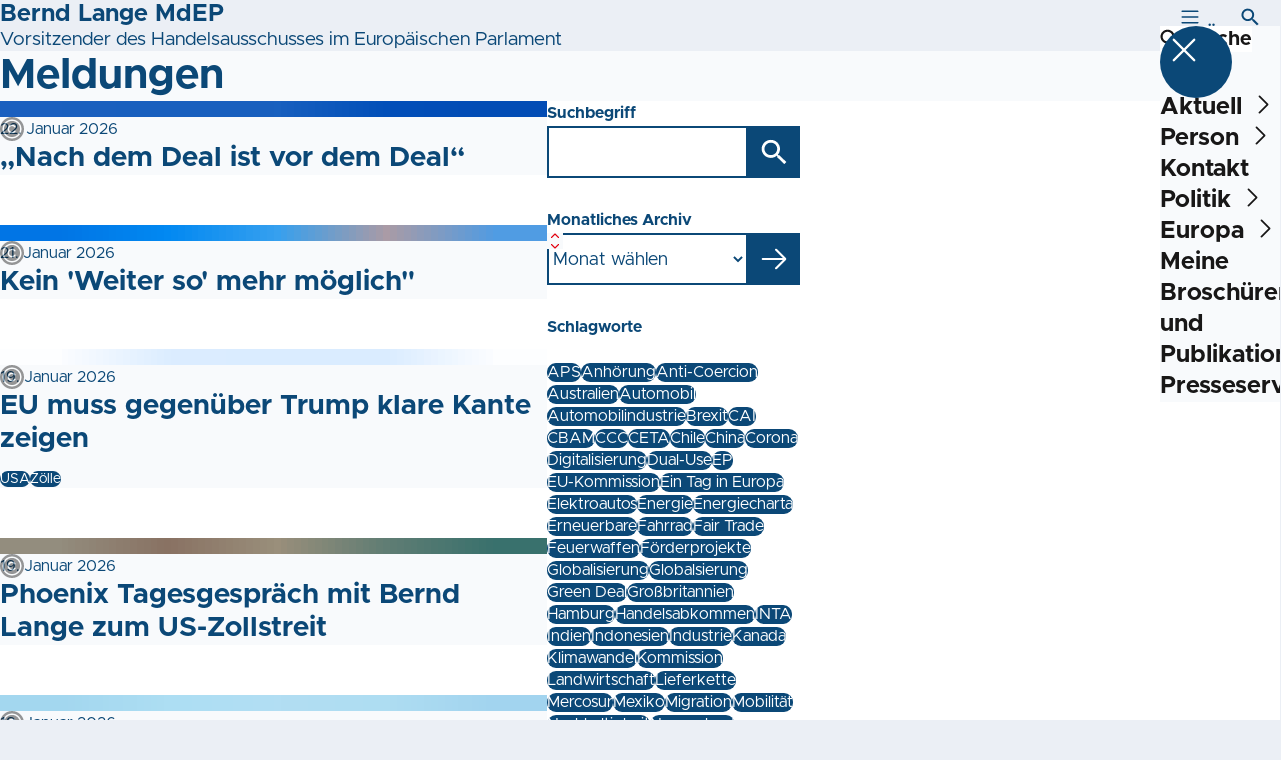

--- FILE ---
content_type: text/html; charset=UTF-8
request_url: https://bernd-lange.de/meldungen?relatedTo&tag=agrarpolitik
body_size: 117439
content:
<!DOCTYPE html>
<html class="no-js t-spd-mvp-2023" lang="de">
<head>
  <meta charset="utf-8">
  <meta name="viewport" content="width=device-width, initial-scale=1.0">

  <title>Meldungen - Bernd Lange MdEP</title>

  <script>
    document.documentElement.className = document.documentElement.className.replace(/(\s|^)no-js(\s|$)/, '$1js$2');
  </script>

  <link href="https://bernd-lange.de/assets/stylesheets/main.752d0a1414.css" rel="stylesheet">
  <link href="https://bernd-lange.de/feed.rss" rel="alternate" type="application/rss+xml" title="RSS-Feed">
  <link href="https://spdlink.de/gE6UXkOxKu0B" rel="shortlink" type="text/html">
  <link href="https://bernd-lange.de/meldungen" rel="canonical">

  <script type="module" src="https://bernd-lange.de/assets/javascripts/main.84c069ab84.js" crossorigin></script>

  <meta property="og:description" content="">
  <meta property="og:image" content="https://bernd-lange.de/_/social-media-preview/meldungen.jpg">
  <meta property="og:image:alt" content="Social Media Vorschaubild">
  <meta property="og:image:height" content="630">
  <meta property="og:image:width" content="1200">
  <meta property="og:locale" content="de">
  <meta property="og:site_name" content="Bernd Lange MdEP">
  <meta property="og:title" content="Meldungen">
  <meta property="og:type" content="website">
  <meta property="og:url" content="https://bernd-lange.de/meldungen">
  <meta name="robots" content="index, max-snippet:[120], max-image-preview:[large]">
  <meta name="twitter:card" content="summary_large_image">

</head>

<body id="top">
        <a class="skip-link" href="#content">Zum Inhalt springen</a>

    
    
    <div class="site" id="site">
        <div class="site__header" role="banner">
      
<div id="header" class="header header--left">
  <div class="header__inner">
          <div class="header__sender">
        
                            
          <a class="header__text" href="https://bernd-lange.de/">
                          <span class="header__title">Bernd Lange MdEP</span>
            
                          <span class="header__subtitle">Vorsitzender des Handelsausschusses im Europäischen Parlament</span>
                      </a>
              </div>
    
    <div class="header__actions">
              <div class="header__menu" role="navigation">
          <a id="header-open-menu" class="header__button" href="https://bernd-lange.de/sitemap">
            <svg class="icon icon--menu header__button-icon" viewBox="0 0 200 200" aria-hidden="true"><use xlink:href="/assets/icons/icons.1b8bf5e959.svg#icon-menu"></use>
</svg>
            <span class="header__button-text">Menü</span>
          </a>

          
<div id="header-menu" class="menu" aria-label="Menü" aria-hidden="true" data-menu-trigger-id="header-open-menu">
  
  <div class="menu__backdrop" data-a11y-dialog-hide></div>

  <div class="menu__close">
    <button class="icon-button" type="button" title="Menü schließen" data-a11y-dialog-hide><span class="icon-button__icon">
      <span class="icon-button__icon-icon"><svg class="icon icon--cross" viewBox="0 0 200 200" aria-hidden="true"><use xlink:href="/assets/icons/icons.1b8bf5e959.svg#icon-cross"></use>
</svg></span></span></button>
  </div>

  <div class="menu__menu" role="document">
    <div class="menu__menu-outer">
      <div class="menu__menu-inner">
        <div class="menu__search">
          <button class="icon-button" type="button" data-a11y-dialog-hide data-overlay="header-search"><span class="icon-button__icon">
      <span class="icon-button__icon-icon"><svg class="icon icon--search" viewBox="0 0 200 200" aria-hidden="true"><use xlink:href="/assets/icons/icons.1b8bf5e959.svg#icon-search"></use>
</svg></span>&#65279;</span><span class="icon-button__text u-underline">Suche</span></button>
        </div>

        <ul class="menu__items">
                      <li class="menu__item">
                            
              <button class="icon-button menu__link" type="button" aria-haspopup="true" aria-expanded="false" aria-controls="header-menu-submenu-1" data-menu-open-submenu data-menu-level="1"><span class="icon-button__text u-underline">Aktuell</span><span class="icon-button__icon">&#65279;<span class="icon-button__icon-icon"><svg class="icon icon--caret-right" viewBox="0 0 200 200" aria-hidden="true"><use xlink:href="/assets/icons/icons.1b8bf5e959.svg#icon-caret-right"></use>
</svg></span>
    </span></button>

                                  <div class="menu__submenu" id="header-menu-submenu-1" hidden>
      <div class="menu__submenu-meta">
        <button class="icon-button" type="button" data-menu-close-submenu><span class="icon-button__icon">
      <span class="icon-button__icon-icon"><svg class="icon icon--arrow-left" viewBox="0 0 200 200" aria-hidden="true"><use xlink:href="/assets/icons/icons.1b8bf5e959.svg#icon-arrow-left"></use>
</svg></span>&#65279;</span><span class="icon-button__text u-underline">Zurück</span></button>

              </div>

      <ul class="menu__submenu-items" role="list">
                  <li class="menu__submenu-item">
                                                            
            
            <span class="menu__submenu-link menu__submenu-link--mobile">
              <a class="icon-button" href="https://bernd-lange.de/meldungen" data-menu-level="2"><span class="icon-button__text u-underline">Nachrichten</span></a>
            </span>

            <span class="menu__submenu-link menu__submenu-link--desktop">
              <a class="link-tile link-tile--internal" href="https://bernd-lange.de/meldungen" data-menu-level="2">
  
  <span class="link-tile__text u-underline">Nachrichten</span>
</a>
            </span>

                      </li>
                  <li class="menu__submenu-item">
                                                            
            
            <span class="menu__submenu-link menu__submenu-link--mobile">
              <a class="icon-button" href="https://bernd-lange.de/newsletter-europa-info" data-menu-level="2"><span class="icon-button__text u-underline">Newsletter: Europa-Info</span></a>
            </span>

            <span class="menu__submenu-link menu__submenu-link--desktop">
              <a class="link-tile link-tile--internal" href="https://bernd-lange.de/newsletter-europa-info" data-menu-level="2">
  
  <span class="link-tile__text u-underline">Newsletter: Europa-Info</span>
</a>
            </span>

                      </li>
                  <li class="menu__submenu-item">
                                                            
                                      
            <span class="menu__submenu-link menu__submenu-link--mobile">
              <button class="icon-button" type="button" data-menu-level="2" aria-haspopup="true" aria-expanded="false" aria-controls="header-menu-submenu-1-3" data-menu-open-submenu><span class="icon-button__text u-underline">Praktika und Besucher*innengruppen</span><span class="icon-button__icon">&#65279;<span class="icon-button__icon-icon"><svg class="icon icon--caret-right" viewBox="0 0 200 200" aria-hidden="true"><use xlink:href="/assets/icons/icons.1b8bf5e959.svg#icon-caret-right"></use>
</svg></span>
    </span></button>
            </span>

            <span class="menu__submenu-link menu__submenu-link--desktop">
              <button class="link-tile link-tile--" type="button" data-menu-level="2" aria-haspopup="true" aria-expanded="false" aria-controls="header-menu-submenu-1-3" data-menu-open-submenu>
  
  <span class="link-tile__text u-underline">Praktika und Besucher*innengruppen</span>
</button>
            </span>

                              <div class="menu__submenu" id="header-menu-submenu-1-3" hidden>
      <div class="menu__submenu-meta">
        <button class="icon-button" type="button" data-menu-close-submenu><span class="icon-button__icon">
      <span class="icon-button__icon-icon"><svg class="icon icon--arrow-left" viewBox="0 0 200 200" aria-hidden="true"><use xlink:href="/assets/icons/icons.1b8bf5e959.svg#icon-arrow-left"></use>
</svg></span>&#65279;</span><span class="icon-button__text u-underline">Zurück</span></button>

                  <div class="menu__breadcrumb">
            <ul class="menu__breadcrumb-items"><li class="menu__breadcrumb-item">Praktika und Besucher*innengruppen</li></ul>
          </div>
              </div>

      <ul class="menu__submenu-items" role="list">
                  <li class="menu__submenu-item">
                                                            
            
            <span class="menu__submenu-link menu__submenu-link--mobile">
              <a class="icon-button" href="https://bernd-lange.de/praktika-und-besuchergruppen" data-menu-level="3"><span class="icon-button__text u-underline">Übersicht</span></a>
            </span>

            <span class="menu__submenu-link menu__submenu-link--desktop">
              <a class="link-tile link-tile--internal" href="https://bernd-lange.de/praktika-und-besuchergruppen" data-menu-level="3">
  
  <span class="link-tile__text u-underline">Übersicht</span>
</a>
            </span>

                      </li>
                  <li class="menu__submenu-item">
                                                            
            
            <span class="menu__submenu-link menu__submenu-link--mobile">
              <a class="icon-button" href="https://bernd-lange.de/praktika-und-besuchergruppen/fotogalerie-besucher-innengruppen" data-menu-level="3"><span class="icon-button__text u-underline">Fotogalerie: Besucher*innengruppen</span></a>
            </span>

            <span class="menu__submenu-link menu__submenu-link--desktop">
              <a class="link-tile link-tile--internal" href="https://bernd-lange.de/praktika-und-besuchergruppen/fotogalerie-besucher-innengruppen" data-menu-level="3">
  
  <span class="link-tile__text u-underline">Fotogalerie: Besucher*innengruppen</span>
</a>
            </span>

                      </li>
              </ul>
    </div>
  
                      </li>
                  <li class="menu__submenu-item">
                                                            
            
            <span class="menu__submenu-link menu__submenu-link--mobile">
              <a class="icon-button" href="https://bernd-lange.de/debatte-zukunft-europas" data-menu-level="2"><span class="icon-button__text u-underline">Debatte: Zukunft Europas</span></a>
            </span>

            <span class="menu__submenu-link menu__submenu-link--desktop">
              <a class="link-tile link-tile--internal" href="https://bernd-lange.de/debatte-zukunft-europas" data-menu-level="2">
  
  <span class="link-tile__text u-underline">Debatte: Zukunft Europas</span>
</a>
            </span>

                      </li>
                  <li class="menu__submenu-item">
                                                            
            
            <span class="menu__submenu-link menu__submenu-link--mobile">
              <a class="icon-button" href="https://bernd-lange.de/die-eu-in-der-corona-krise" data-menu-level="2"><span class="icon-button__text u-underline">Die EU in der Corona-Krise</span></a>
            </span>

            <span class="menu__submenu-link menu__submenu-link--desktop">
              <a class="link-tile link-tile--internal" href="https://bernd-lange.de/die-eu-in-der-corona-krise" data-menu-level="2">
  
  <span class="link-tile__text u-underline">Die EU in der Corona-Krise</span>
</a>
            </span>

                      </li>
              </ul>
    </div>
  
                          </li>
                      <li class="menu__item">
                            
              <button class="icon-button menu__link" type="button" aria-haspopup="true" aria-expanded="false" aria-controls="header-menu-submenu-2" data-menu-open-submenu data-menu-level="1"><span class="icon-button__text u-underline">Person</span><span class="icon-button__icon">&#65279;<span class="icon-button__icon-icon"><svg class="icon icon--caret-right" viewBox="0 0 200 200" aria-hidden="true"><use xlink:href="/assets/icons/icons.1b8bf5e959.svg#icon-caret-right"></use>
</svg></span>
    </span></button>

                                  <div class="menu__submenu" id="header-menu-submenu-2" hidden>
      <div class="menu__submenu-meta">
        <button class="icon-button" type="button" data-menu-close-submenu><span class="icon-button__icon">
      <span class="icon-button__icon-icon"><svg class="icon icon--arrow-left" viewBox="0 0 200 200" aria-hidden="true"><use xlink:href="/assets/icons/icons.1b8bf5e959.svg#icon-arrow-left"></use>
</svg></span>&#65279;</span><span class="icon-button__text u-underline">Zurück</span></button>

              </div>

      <ul class="menu__submenu-items" role="list">
                  <li class="menu__submenu-item">
                                                            
            
            <span class="menu__submenu-link menu__submenu-link--mobile">
              <a class="icon-button" href="https://bernd-lange.de/person" data-menu-level="2"><span class="icon-button__text u-underline">Übersicht</span></a>
            </span>

            <span class="menu__submenu-link menu__submenu-link--desktop">
              <a class="link-tile link-tile--internal" href="https://bernd-lange.de/person" data-menu-level="2">
  
  <span class="link-tile__text u-underline">Übersicht</span>
</a>
            </span>

                      </li>
                  <li class="menu__submenu-item">
                                                            
                                      
            <span class="menu__submenu-link menu__submenu-link--mobile">
              <button class="icon-button" type="button" data-menu-level="2" aria-haspopup="true" aria-expanded="false" aria-controls="header-menu-submenu-2-2" data-menu-open-submenu><span class="icon-button__text u-underline">Biografie</span><span class="icon-button__icon">&#65279;<span class="icon-button__icon-icon"><svg class="icon icon--caret-right" viewBox="0 0 200 200" aria-hidden="true"><use xlink:href="/assets/icons/icons.1b8bf5e959.svg#icon-caret-right"></use>
</svg></span>
    </span></button>
            </span>

            <span class="menu__submenu-link menu__submenu-link--desktop">
              <button class="link-tile link-tile--" type="button" data-menu-level="2" aria-haspopup="true" aria-expanded="false" aria-controls="header-menu-submenu-2-2" data-menu-open-submenu>
  
  <span class="link-tile__text u-underline">Biografie</span>
</button>
            </span>

                              <div class="menu__submenu" id="header-menu-submenu-2-2" hidden>
      <div class="menu__submenu-meta">
        <button class="icon-button" type="button" data-menu-close-submenu><span class="icon-button__icon">
      <span class="icon-button__icon-icon"><svg class="icon icon--arrow-left" viewBox="0 0 200 200" aria-hidden="true"><use xlink:href="/assets/icons/icons.1b8bf5e959.svg#icon-arrow-left"></use>
</svg></span>&#65279;</span><span class="icon-button__text u-underline">Zurück</span></button>

                  <div class="menu__breadcrumb">
            <ul class="menu__breadcrumb-items"><li class="menu__breadcrumb-item">Biografie</li></ul>
          </div>
              </div>

      <ul class="menu__submenu-items" role="list">
                  <li class="menu__submenu-item">
                                                            
            
            <span class="menu__submenu-link menu__submenu-link--mobile">
              <a class="icon-button" href="https://bernd-lange.de/lebenslauf-curriculum-vitae-2" data-menu-level="3"><span class="icon-button__text u-underline">Übersicht</span></a>
            </span>

            <span class="menu__submenu-link menu__submenu-link--desktop">
              <a class="link-tile link-tile--internal" href="https://bernd-lange.de/lebenslauf-curriculum-vitae-2" data-menu-level="3">
  
  <span class="link-tile__text u-underline">Übersicht</span>
</a>
            </span>

                      </li>
                  <li class="menu__submenu-item">
                                                            
            
            <span class="menu__submenu-link menu__submenu-link--mobile">
              <a class="icon-button" href="https://bernd-lange.de/person/lebenslauf-curriculum-vitae/english" data-menu-level="3"><span class="icon-button__text u-underline">Curriculum Vitae (English)</span></a>
            </span>

            <span class="menu__submenu-link menu__submenu-link--desktop">
              <a class="link-tile link-tile--internal" href="https://bernd-lange.de/person/lebenslauf-curriculum-vitae/english" data-menu-level="3">
  
  <span class="link-tile__text u-underline">Curriculum Vitae (English)</span>
</a>
            </span>

                      </li>
              </ul>
    </div>
  
                      </li>
                  <li class="menu__submenu-item">
                                                            
            
            <span class="menu__submenu-link menu__submenu-link--mobile">
              <a class="icon-button" href="https://bernd-lange.de/person/der-fragebogen-von-marcel-proust" data-menu-level="2"><span class="icon-button__text u-underline">Der Fragebogen von Marcel Proust</span></a>
            </span>

            <span class="menu__submenu-link menu__submenu-link--desktop">
              <a class="link-tile link-tile--internal" href="https://bernd-lange.de/person/der-fragebogen-von-marcel-proust" data-menu-level="2">
  
  <span class="link-tile__text u-underline">Der Fragebogen von Marcel Proust</span>
</a>
            </span>

                      </li>
                  <li class="menu__submenu-item">
                                                            
            
            <span class="menu__submenu-link menu__submenu-link--mobile">
              <a class="icon-button" href="https://bernd-lange.de/meine-leidenschaft-fuer-oldtimer-2" data-menu-level="2"><span class="icon-button__text u-underline">Meine Leidenschaft: Oldtimer</span></a>
            </span>

            <span class="menu__submenu-link menu__submenu-link--desktop">
              <a class="link-tile link-tile--internal" href="https://bernd-lange.de/meine-leidenschaft-fuer-oldtimer-2" data-menu-level="2">
  
  <span class="link-tile__text u-underline">Meine Leidenschaft: Oldtimer</span>
</a>
            </span>

                      </li>
                  <li class="menu__submenu-item">
                                                            
            
            <span class="menu__submenu-link menu__submenu-link--mobile">
              <a class="icon-button" href="https://bernd-lange.de/meine-einkuenfte-2" data-menu-level="2"><span class="icon-button__text u-underline">Meine Einkünfte</span></a>
            </span>

            <span class="menu__submenu-link menu__submenu-link--desktop">
              <a class="link-tile link-tile--internal" href="https://bernd-lange.de/meine-einkuenfte-2" data-menu-level="2">
  
  <span class="link-tile__text u-underline">Meine Einkünfte</span>
</a>
            </span>

                      </li>
                  <li class="menu__submenu-item">
                                                            
            
            <span class="menu__submenu-link menu__submenu-link--mobile">
              <a class="icon-button" href="https://bernd-lange.de/kult-karten-2" data-menu-level="2"><span class="icon-button__text u-underline">Kult-Karten</span></a>
            </span>

            <span class="menu__submenu-link menu__submenu-link--desktop">
              <a class="link-tile link-tile--internal" href="https://bernd-lange.de/kult-karten-2" data-menu-level="2">
  
  <span class="link-tile__text u-underline">Kult-Karten</span>
</a>
            </span>

                      </li>
              </ul>
    </div>
  
                          </li>
                      <li class="menu__item">
                            
              <a class="icon-button menu__link" href="https://bernd-lange.de/mein-team" data-menu-level="1"><span class="icon-button__text u-underline">Kontakt</span></a>

                          </li>
                      <li class="menu__item">
                            
              <button class="icon-button menu__link" type="button" aria-haspopup="true" aria-expanded="false" aria-controls="header-menu-submenu-4" data-menu-open-submenu data-menu-level="1"><span class="icon-button__text u-underline">Politik</span><span class="icon-button__icon">&#65279;<span class="icon-button__icon-icon"><svg class="icon icon--caret-right" viewBox="0 0 200 200" aria-hidden="true"><use xlink:href="/assets/icons/icons.1b8bf5e959.svg#icon-caret-right"></use>
</svg></span>
    </span></button>

                                  <div class="menu__submenu" id="header-menu-submenu-4" hidden>
      <div class="menu__submenu-meta">
        <button class="icon-button" type="button" data-menu-close-submenu><span class="icon-button__icon">
      <span class="icon-button__icon-icon"><svg class="icon icon--arrow-left" viewBox="0 0 200 200" aria-hidden="true"><use xlink:href="/assets/icons/icons.1b8bf5e959.svg#icon-arrow-left"></use>
</svg></span>&#65279;</span><span class="icon-button__text u-underline">Zurück</span></button>

              </div>

      <ul class="menu__submenu-items" role="list">
                  <li class="menu__submenu-item">
                                                            
            
            <span class="menu__submenu-link menu__submenu-link--mobile">
              <a class="icon-button" href="https://bernd-lange.de/politik-1" data-menu-level="2"><span class="icon-button__text u-underline">Übersicht</span></a>
            </span>

            <span class="menu__submenu-link menu__submenu-link--desktop">
              <a class="link-tile link-tile--internal" href="https://bernd-lange.de/politik-1" data-menu-level="2">
  
  <span class="link-tile__text u-underline">Übersicht</span>
</a>
            </span>

                      </li>
                  <li class="menu__submenu-item">
                                                            
            
            <span class="menu__submenu-link menu__submenu-link--mobile">
              <a class="icon-button" href="https://bernd-lange.de/politik-1/fairer-handel-1" data-menu-level="2"><span class="icon-button__text u-underline">Nachhaltige und faire Handelspolitik</span></a>
            </span>

            <span class="menu__submenu-link menu__submenu-link--desktop">
              <a class="link-tile link-tile--internal" href="https://bernd-lange.de/politik-1/fairer-handel-1" data-menu-level="2">
  
  <span class="link-tile__text u-underline">Nachhaltige und faire Handelspolitik</span>
</a>
            </span>

                      </li>
                  <li class="menu__submenu-item">
                                                            
            
            <span class="menu__submenu-link menu__submenu-link--mobile">
              <a class="icon-button" href="https://bernd-lange.de/politik-1/globale-lieferketten" data-menu-level="2"><span class="icon-button__text u-underline">EP übernimmt Initiative beim EU-Lieferkettengesetz</span></a>
            </span>

            <span class="menu__submenu-link menu__submenu-link--desktop">
              <a class="link-tile link-tile--internal" href="https://bernd-lange.de/politik-1/globale-lieferketten" data-menu-level="2">
  
  <span class="link-tile__text u-underline">EP übernimmt Initiative beim EU-Lieferkettengesetz</span>
</a>
            </span>

                      </li>
                  <li class="menu__submenu-item">
                                                            
            
            <span class="menu__submenu-link menu__submenu-link--mobile">
              <a class="icon-button" href="https://bernd-lange.de/politik-1/wirtschaft-arbeit-und-nachhaltige-industriepolitik" data-menu-level="2"><span class="icon-button__text u-underline">Wirtschaft, Arbeit und nachhaltige Industriepolitik</span></a>
            </span>

            <span class="menu__submenu-link menu__submenu-link--desktop">
              <a class="link-tile link-tile--internal" href="https://bernd-lange.de/politik-1/wirtschaft-arbeit-und-nachhaltige-industriepolitik" data-menu-level="2">
  
  <span class="link-tile__text u-underline">Wirtschaft, Arbeit und nachhaltige Industriepolitik</span>
</a>
            </span>

                      </li>
                  <li class="menu__submenu-item">
                                                            
                                      
            <span class="menu__submenu-link menu__submenu-link--mobile">
              <button class="icon-button" type="button" data-menu-level="2" aria-haspopup="true" aria-expanded="false" aria-controls="header-menu-submenu-4-5" data-menu-open-submenu><span class="icon-button__text u-underline">Mobilität</span><span class="icon-button__icon">&#65279;<span class="icon-button__icon-icon"><svg class="icon icon--caret-right" viewBox="0 0 200 200" aria-hidden="true"><use xlink:href="/assets/icons/icons.1b8bf5e959.svg#icon-caret-right"></use>
</svg></span>
    </span></button>
            </span>

            <span class="menu__submenu-link menu__submenu-link--desktop">
              <button class="link-tile link-tile--" type="button" data-menu-level="2" aria-haspopup="true" aria-expanded="false" aria-controls="header-menu-submenu-4-5" data-menu-open-submenu>
  
  <span class="link-tile__text u-underline">Mobilität</span>
</button>
            </span>

                              <div class="menu__submenu" id="header-menu-submenu-4-5" hidden>
      <div class="menu__submenu-meta">
        <button class="icon-button" type="button" data-menu-close-submenu><span class="icon-button__icon">
      <span class="icon-button__icon-icon"><svg class="icon icon--arrow-left" viewBox="0 0 200 200" aria-hidden="true"><use xlink:href="/assets/icons/icons.1b8bf5e959.svg#icon-arrow-left"></use>
</svg></span>&#65279;</span><span class="icon-button__text u-underline">Zurück</span></button>

                  <div class="menu__breadcrumb">
            <ul class="menu__breadcrumb-items"><li class="menu__breadcrumb-item">Mobilität</li></ul>
          </div>
              </div>

      <ul class="menu__submenu-items" role="list">
                  <li class="menu__submenu-item">
                                                            
            
            <span class="menu__submenu-link menu__submenu-link--mobile">
              <a class="icon-button" href="https://bernd-lange.de/politik-1/mobilitaet-1" data-menu-level="3"><span class="icon-button__text u-underline">Übersicht</span></a>
            </span>

            <span class="menu__submenu-link menu__submenu-link--desktop">
              <a class="link-tile link-tile--internal" href="https://bernd-lange.de/politik-1/mobilitaet-1" data-menu-level="3">
  
  <span class="link-tile__text u-underline">Übersicht</span>
</a>
            </span>

                      </li>
                  <li class="menu__submenu-item">
                                                            
            
            <span class="menu__submenu-link menu__submenu-link--mobile">
              <a class="icon-button" href="https://bernd-lange.de/politik-1/mobilitaet-1/mobilitaet-und-beschaeftigung-in-europa" data-menu-level="3"><span class="icon-button__text u-underline">Mobilität und Beschäftigung in Europa</span></a>
            </span>

            <span class="menu__submenu-link menu__submenu-link--desktop">
              <a class="link-tile link-tile--internal" href="https://bernd-lange.de/politik-1/mobilitaet-1/mobilitaet-und-beschaeftigung-in-europa" data-menu-level="3">
  
  <span class="link-tile__text u-underline">Mobilität und Beschäftigung in Europa</span>
</a>
            </span>

                      </li>
              </ul>
    </div>
  
                      </li>
                  <li class="menu__submenu-item">
                                                            
                                      
            <span class="menu__submenu-link menu__submenu-link--mobile">
              <button class="icon-button" type="button" data-menu-level="2" aria-haspopup="true" aria-expanded="false" aria-controls="header-menu-submenu-4-6" data-menu-open-submenu><span class="icon-button__text u-underline">EU Handelsabkommen: JEEPA, CETA, TTIP, TiSA, Mercosur, EVFTA</span><span class="icon-button__icon">&#65279;<span class="icon-button__icon-icon"><svg class="icon icon--caret-right" viewBox="0 0 200 200" aria-hidden="true"><use xlink:href="/assets/icons/icons.1b8bf5e959.svg#icon-caret-right"></use>
</svg></span>
    </span></button>
            </span>

            <span class="menu__submenu-link menu__submenu-link--desktop">
              <button class="link-tile link-tile--" type="button" data-menu-level="2" aria-haspopup="true" aria-expanded="false" aria-controls="header-menu-submenu-4-6" data-menu-open-submenu>
  
  <span class="link-tile__text u-underline">EU Handelsabkommen: JEEPA, CETA, TTIP, TiSA, Mercosur, EVFTA</span>
</button>
            </span>

                              <div class="menu__submenu" id="header-menu-submenu-4-6" hidden>
      <div class="menu__submenu-meta">
        <button class="icon-button" type="button" data-menu-close-submenu><span class="icon-button__icon">
      <span class="icon-button__icon-icon"><svg class="icon icon--arrow-left" viewBox="0 0 200 200" aria-hidden="true"><use xlink:href="/assets/icons/icons.1b8bf5e959.svg#icon-arrow-left"></use>
</svg></span>&#65279;</span><span class="icon-button__text u-underline">Zurück</span></button>

                  <div class="menu__breadcrumb">
            <ul class="menu__breadcrumb-items"><li class="menu__breadcrumb-item">EU Handelsabkommen: JEEPA, CETA, TTIP, TiSA, Mercosur, EVFTA</li></ul>
          </div>
              </div>

      <ul class="menu__submenu-items" role="list">
                  <li class="menu__submenu-item">
                                                            
            
            <span class="menu__submenu-link menu__submenu-link--mobile">
              <a class="icon-button" href="https://bernd-lange.de/politik-1/eu-handelsabkommen-jeepa-ceta-ttip-und-tisa" data-menu-level="3"><span class="icon-button__text u-underline">Übersicht</span></a>
            </span>

            <span class="menu__submenu-link menu__submenu-link--desktop">
              <a class="link-tile link-tile--internal" href="https://bernd-lange.de/politik-1/eu-handelsabkommen-jeepa-ceta-ttip-und-tisa" data-menu-level="3">
  
  <span class="link-tile__text u-underline">Übersicht</span>
</a>
            </span>

                      </li>
                  <li class="menu__submenu-item">
                                                            
            
            <span class="menu__submenu-link menu__submenu-link--mobile">
              <a class="icon-button" href="https://bernd-lange.de/politik-1/eu-handelsabkommen-jeepa-ceta-ttip-und-tisa/ceta" data-menu-level="3"><span class="icon-button__text u-underline">CETA</span></a>
            </span>

            <span class="menu__submenu-link menu__submenu-link--desktop">
              <a class="link-tile link-tile--internal" href="https://bernd-lange.de/politik-1/eu-handelsabkommen-jeepa-ceta-ttip-und-tisa/ceta" data-menu-level="3">
  
  <span class="link-tile__text u-underline">CETA</span>
</a>
            </span>

                      </li>
                  <li class="menu__submenu-item">
                                                            
            
            <span class="menu__submenu-link menu__submenu-link--mobile">
              <a class="icon-button" href="https://bernd-lange.de/politik-1/eu-handelsabkommen-jeepa-ceta-ttip-und-tisa/ttip" data-menu-level="3"><span class="icon-button__text u-underline">TTIP</span></a>
            </span>

            <span class="menu__submenu-link menu__submenu-link--desktop">
              <a class="link-tile link-tile--internal" href="https://bernd-lange.de/politik-1/eu-handelsabkommen-jeepa-ceta-ttip-und-tisa/ttip" data-menu-level="3">
  
  <span class="link-tile__text u-underline">TTIP</span>
</a>
            </span>

                      </li>
                  <li class="menu__submenu-item">
                                                            
            
            <span class="menu__submenu-link menu__submenu-link--mobile">
              <a class="icon-button" href="https://bernd-lange.de/politik-1/eu-handelsabkommen-jeepa-ceta-ttip-und-tisa/tisa" data-menu-level="3"><span class="icon-button__text u-underline">TiSA</span></a>
            </span>

            <span class="menu__submenu-link menu__submenu-link--desktop">
              <a class="link-tile link-tile--internal" href="https://bernd-lange.de/politik-1/eu-handelsabkommen-jeepa-ceta-ttip-und-tisa/tisa" data-menu-level="3">
  
  <span class="link-tile__text u-underline">TiSA</span>
</a>
            </span>

                      </li>
                  <li class="menu__submenu-item">
                                                            
            
            <span class="menu__submenu-link menu__submenu-link--mobile">
              <a class="icon-button" href="https://bernd-lange.de/meldungen/jeepa" data-menu-level="3"><span class="icon-button__text u-underline">JEEPA</span></a>
            </span>

            <span class="menu__submenu-link menu__submenu-link--desktop">
              <a class="link-tile link-tile--internal" href="https://bernd-lange.de/meldungen/jeepa" data-menu-level="3">
  
  <span class="link-tile__text u-underline">JEEPA</span>
</a>
            </span>

                      </li>
                  <li class="menu__submenu-item">
                                                            
            
            <span class="menu__submenu-link menu__submenu-link--mobile">
              <a class="icon-button" href="https://bernd-lange.de/politik-1/eu-handelsabkommen-jeepa-ceta-ttip-und-tisa/eu-mercosur-abkommen" data-menu-level="3"><span class="icon-button__text u-underline">EU-Mercosur-Abkommen</span></a>
            </span>

            <span class="menu__submenu-link menu__submenu-link--desktop">
              <a class="link-tile link-tile--internal" href="https://bernd-lange.de/politik-1/eu-handelsabkommen-jeepa-ceta-ttip-und-tisa/eu-mercosur-abkommen" data-menu-level="3">
  
  <span class="link-tile__text u-underline">EU-Mercosur-Abkommen</span>
</a>
            </span>

                      </li>
                  <li class="menu__submenu-item">
                                                            
            
            <span class="menu__submenu-link menu__submenu-link--mobile">
              <a class="icon-button" href="https://bernd-lange.de/politik-1/eu-handelsabkommen-jeepa-ceta-ttip-und-tisa/eu-vietnam-abkommen-evfta" data-menu-level="3"><span class="icon-button__text u-underline">EU-Vietnam-Abkommen EVFTA</span></a>
            </span>

            <span class="menu__submenu-link menu__submenu-link--desktop">
              <a class="link-tile link-tile--internal" href="https://bernd-lange.de/politik-1/eu-handelsabkommen-jeepa-ceta-ttip-und-tisa/eu-vietnam-abkommen-evfta" data-menu-level="3">
  
  <span class="link-tile__text u-underline">EU-Vietnam-Abkommen EVFTA</span>
</a>
            </span>

                      </li>
              </ul>
    </div>
  
                      </li>
                  <li class="menu__submenu-item">
                                                            
            
            <span class="menu__submenu-link menu__submenu-link--mobile">
              <a class="icon-button" href="https://bernd-lange.de/politik-1/aussen-dumping-und-abschottungszoelle" data-menu-level="2"><span class="icon-button__text u-underline">Außen-, Dumping und Abschottungszölle</span></a>
            </span>

            <span class="menu__submenu-link menu__submenu-link--desktop">
              <a class="link-tile link-tile--internal" href="https://bernd-lange.de/politik-1/aussen-dumping-und-abschottungszoelle" data-menu-level="2">
  
  <span class="link-tile__text u-underline">Außen-, Dumping und Abschottungszölle</span>
</a>
            </span>

                      </li>
                  <li class="menu__submenu-item">
                                                            
            
            <span class="menu__submenu-link menu__submenu-link--mobile">
              <a class="icon-button" href="https://bernd-lange.de/politik-1/bernd-langes-brexit-blog" data-menu-level="2"><span class="icon-button__text u-underline">Bernd Langes Brexit Blog</span></a>
            </span>

            <span class="menu__submenu-link menu__submenu-link--desktop">
              <a class="link-tile link-tile--internal" href="https://bernd-lange.de/politik-1/bernd-langes-brexit-blog" data-menu-level="2">
  
  <span class="link-tile__text u-underline">Bernd Langes Brexit Blog</span>
</a>
            </span>

                      </li>
                  <li class="menu__submenu-item">
                                                            
            
            <span class="menu__submenu-link menu__submenu-link--mobile">
              <a class="icon-button" href="https://bernd-lange.de/politik-1/migration-und-zuwanderung" data-menu-level="2"><span class="icon-button__text u-underline">Migration und Zuwanderung</span></a>
            </span>

            <span class="menu__submenu-link menu__submenu-link--desktop">
              <a class="link-tile link-tile--internal" href="https://bernd-lange.de/politik-1/migration-und-zuwanderung" data-menu-level="2">
  
  <span class="link-tile__text u-underline">Migration und Zuwanderung</span>
</a>
            </span>

                      </li>
              </ul>
    </div>
  
                          </li>
                      <li class="menu__item">
                            
              <button class="icon-button menu__link" type="button" aria-haspopup="true" aria-expanded="false" aria-controls="header-menu-submenu-5" data-menu-open-submenu data-menu-level="1"><span class="icon-button__text u-underline">Europa</span><span class="icon-button__icon">&#65279;<span class="icon-button__icon-icon"><svg class="icon icon--caret-right" viewBox="0 0 200 200" aria-hidden="true"><use xlink:href="/assets/icons/icons.1b8bf5e959.svg#icon-caret-right"></use>
</svg></span>
    </span></button>

                                  <div class="menu__submenu" id="header-menu-submenu-5" hidden>
      <div class="menu__submenu-meta">
        <button class="icon-button" type="button" data-menu-close-submenu><span class="icon-button__icon">
      <span class="icon-button__icon-icon"><svg class="icon icon--arrow-left" viewBox="0 0 200 200" aria-hidden="true"><use xlink:href="/assets/icons/icons.1b8bf5e959.svg#icon-arrow-left"></use>
</svg></span>&#65279;</span><span class="icon-button__text u-underline">Zurück</span></button>

              </div>

      <ul class="menu__submenu-items" role="list">
                  <li class="menu__submenu-item">
                                                            
            
            <span class="menu__submenu-link menu__submenu-link--mobile">
              <a class="icon-button" href="https://bernd-lange.de/europa" data-menu-level="2"><span class="icon-button__text u-underline">Übersicht</span></a>
            </span>

            <span class="menu__submenu-link menu__submenu-link--desktop">
              <a class="link-tile link-tile--internal" href="https://bernd-lange.de/europa" data-menu-level="2">
  
  <span class="link-tile__text u-underline">Übersicht</span>
</a>
            </span>

                      </li>
                  <li class="menu__submenu-item">
                                                            
            
            <span class="menu__submenu-link menu__submenu-link--mobile">
              <a class="icon-button" href="https://bernd-lange.de/europa/wie-funktioniert-die-europaeische-union" data-menu-level="2"><span class="icon-button__text u-underline">Wie funktioniert die Europäische Union?</span></a>
            </span>

            <span class="menu__submenu-link menu__submenu-link--desktop">
              <a class="link-tile link-tile--internal" href="https://bernd-lange.de/europa/wie-funktioniert-die-europaeische-union" data-menu-level="2">
  
  <span class="link-tile__text u-underline">Wie funktioniert die Europäische Union?</span>
</a>
            </span>

                      </li>
                  <li class="menu__submenu-item">
                                                            
            
            <span class="menu__submenu-link menu__submenu-link--mobile">
              <a class="icon-button" href="https://bernd-lange.de/europa/das-europaeische-parlament-demokratisches-gewissen-der-eu" data-menu-level="2"><span class="icon-button__text u-underline">Das Europäische Parlament – demokratisches Gewissen der EU</span></a>
            </span>

            <span class="menu__submenu-link menu__submenu-link--desktop">
              <a class="link-tile link-tile--internal" href="https://bernd-lange.de/europa/das-europaeische-parlament-demokratisches-gewissen-der-eu" data-menu-level="2">
  
  <span class="link-tile__text u-underline">Das Europäische Parlament – demokratisches Gewissen der EU</span>
</a>
            </span>

                      </li>
                  <li class="menu__submenu-item">
                                                            
            
            <span class="menu__submenu-link menu__submenu-link--mobile">
              <a class="icon-button" href="https://bernd-lange.de/europa/eu-foerderung-in-niedersachsen" data-menu-level="2"><span class="icon-button__text u-underline">EU-Förderung in Niedersachsen</span></a>
            </span>

            <span class="menu__submenu-link menu__submenu-link--desktop">
              <a class="link-tile link-tile--internal" href="https://bernd-lange.de/europa/eu-foerderung-in-niedersachsen" data-menu-level="2">
  
  <span class="link-tile__text u-underline">EU-Förderung in Niedersachsen</span>
</a>
            </span>

                      </li>
              </ul>
    </div>
  
                          </li>
                      <li class="menu__item">
                            
              <a class="icon-button menu__link" href="https://bernd-lange.de/meine-broschueren" data-menu-level="1"><span class="icon-button__text u-underline">Meine Broschüren und Publikationen</span></a>

                          </li>
                      <li class="menu__item">
                            
              <a class="icon-button menu__link" href="https://bernd-lange.de/presseservice" data-menu-level="1"><span class="icon-button__text u-underline">Presseservice</span></a>

                          </li>
                  </ul>
      </div>
    </div>

      </div>
</div>
        </div>
      
              <div class="header__search" role="search">
          <a class="header__button" data-overlay="header-search" href="https://bernd-lange.de/suche">
            <svg class="icon icon--search header__button-icon" viewBox="0 0 200 200" aria-hidden="true"><use xlink:href="/assets/icons/icons.1b8bf5e959.svg#icon-search"></use>
</svg>
            <span class="header__button-text">Suche</span>
          </a>

          

<div id="header-search" class="overlay search-overlay" aria-label="Suche" aria-hidden="true" data-overlay-destroy-after-close="false" data-overlay-redirect-after-close="false">
  <div class="overlay__backdrop" data-a11y-dialog-hide></div>

  <div class="overlay__overlay u-inverted" role="document">
    <div class="overlay__bar">
      
      <button class="icon-button overlay__close" type="button" title="Schließen" data-a11y-dialog-hide disabled><span class="icon-button__icon">
      <span class="icon-button__icon-icon"><svg class="icon icon--cross" viewBox="0 0 200 200" aria-hidden="true"><use xlink:href="/assets/icons/icons.1b8bf5e959.svg#icon-cross"></use>
</svg></span></span></button>
    </div>

    <div class="overlay__content">
                  <div class="search-overlay__form">
      
<form id="header-search-search" class="input-form" action="https://bernd-lange.de/suche" method="get" enctype="multipart/form-data" accept-charset="utf-8" data-hx-post="https://bernd-lange.de/actions/_spdplus/search/render" data-hx-trigger="keyup changed delay:0.2s throttle:0.4s from:(find input)" data-hx-select=".search-overlay__content" data-hx-target=".search-overlay__content" data-hx-swap="innerHTML" data-hx-indicator="closest .search-overlay" data-hx-vals="{&quot;SPDPLUS_CSRF_TOKEN&quot;:&quot;2wT4eG9p9nHztm4s0z_kYhyLC8qT2crmQQFy24zzLk5dlXfe5IoGg7c8sjNYGqYYloYYbbBJt1FE3XO7q-iHoQlEOLTPkmkbGPInhKLYd9Q=&quot;}">
  
  
  

  
  <div class="input-form__field">
    

<div id="header-search-search-field" class="field">
      <label class="field__label u-hidden-visually" for="header-search-search-field-control">
      <span class="label">Suchbegriff</span>
    </label>
  
  
  
  
      <div class="field__controls field__controls--stacked">
              <div class="field__control">
          <div class="input">
        <input class="input__input input__input--search" id="header-search-search-field-control" name="q" type="search" />

    </div>
        </div>
          </div>
  
  
  </div>
  </div>

  <div class="input-form__button">
    
<button class="button" type="submit" title="Suchen">
      <span class="button__icon">
      <svg class="icon icon--search" viewBox="0 0 200 200" aria-hidden="true"><use xlink:href="/assets/icons/icons.1b8bf5e959.svg#icon-search"></use>
</svg>    </span>
  
  
  </button>
  </div>
</form>
    </div>

    <div class="search-overlay__content">
      
      <div class="loading search-overlay__loading"></div>
    </div>
  
          </div>
  </div>
</div>
        </div>
          </div>
  </div>
</div>
    </div>

        <main id="content" class="site__content">
              <div id="p2507862" lang="de" class="page">
  
      <div class="page__header">
      
      <div class="page__head">
        <div class="page__heading">
                      <div class="page__headline">
              <h1 class="headline"><span class="headline__text">Meldungen</span></h1>
            </div>
          
          
                  </div>

              </div>
    </div>
  
  <div class="page__inner">
    
    <div class="page__readspeaker rs_skip rs_preserve" hidden>
      <div id="readspeaker_button1" class="rsbtn">
        
        <a rel="nofollow" class="rsbtn_play" accesskey="L" title="Um den Text anzuh&ouml;ren, verwenden Sie bitte ReadSpeaker webReader" href="https://app-eu.readspeaker.com/cgi-bin/rsent?customerid=11021&amp;lang=de&amp;readid=p2507862&amp;url=https%3A//bernd-lange.de/meldungen">
          <span class="rsbtn_left rsimg rspart"><span class="rsbtn_text"><span>Vorlesen</span></span></span>
          <span class="rsbtn_right rsimg rsplay rspart"></span>
        </a>
      </div>
    </div>

    <div class="page__content">
      <div class="page__blocks">
                                      
                    <div id="c8756497" class="page__block page__block--feature" data-block-type="archive" data-block-theme="transparent">
                          










    
    
  

  
        
<div id="c8756497-archive" class="archive">
  
  
          <div class="archive__content">
      
              <div class="archive__teasers">
                      <div class="archive__teaser">
              <article class="teaser teaser--image">
  
  <div class="teaser__inner">
          <div class="teaser__image">
        <picture class="image" style="background-image: url([data-uri])">
  <img class="image__img" src="https://bernd-lange.de/_/uploads/bernd_lange/Teaser-Bilder/20260121_EP-198120A_CCR_0039.jpg?w=785&amp;h=440&amp;fit=crop&amp;c=1&amp;s=c4193df2a1dc0484c1aab478e935d322" srcset="https://bernd-lange.de/_/uploads/bernd_lange/Teaser-Bilder/20260121_EP-198120A_CCR_0039.jpg?w=1570&amp;h=880&amp;fit=crop&amp;c=1&amp;s=467a596755abe605de50be42a3cc5e17 2x" width="785" height="440" loading="lazy" role="presentation" />
</picture>

                  <div class="teaser__copyright">
            
<div class="copyright">
      <button class="copyright__button" type="button" title="Bildrechte" aria-pressed="false">
      <svg class="icon icon--copyright" viewBox="0 0 200 200" aria-hidden="true"><use xlink:href="/assets/icons/icons.1b8bf5e959.svg#icon-copyright"></use>
</svg>    </button>

    <div class="copyright__tooltip u-tooltip" tabindex="0" role="tooltip" hidden data-floating-placements="left,right">
      <span class="copyright__tooltip-text">EP</span>
    </div>
  </div>
          </div>
              </div>
    
    <div class="teaser__content">
              <div class="teaser__meta">
                      <time class="teaser__date" datetime="2026-01-22">22. Januar 2026</time>
          
                  </div>
      
                      
        <a class="teaser__headline u-overlay-link" href="https://bernd-lange.de/meldungen/nach-dem-deal-ist-vor-dem-deal">
          <h2 class="headline"><span class="headline__text u-underline">„Nach dem Deal ist vor dem Deal“</span></h2>
        </a>
      
      
      
          </div>
  </div>
</article>
            </div>
                      <div class="archive__teaser">
              <article class="teaser teaser--image">
  
  <div class="teaser__inner">
          <div class="teaser__image">
        <picture class="image" style="background-image: url([data-uri])">
  <img class="image__img" src="https://bernd-lange.de/_/uploads/bernd_lange/Teaser-Bilder/20250903_EP-189851A_LD1_047-PREVIEW.avif?w=785&amp;h=440&amp;fit=crop&amp;c=1&amp;s=34897622856e8b2e1786d0d095808025" srcset="https://bernd-lange.de/_/uploads/bernd_lange/Teaser-Bilder/20250903_EP-189851A_LD1_047-PREVIEW.avif?w=1000&amp;h=561&amp;fit=crop&amp;c=1&amp;s=697354ca0fe826de5ecf6484efea645d 2x" width="785" height="440" loading="lazy" role="presentation" />
</picture>

                  <div class="teaser__copyright">
            
<div class="copyright">
      <button class="copyright__button" type="button" title="Bildrechte" aria-pressed="false">
      <svg class="icon icon--copyright" viewBox="0 0 200 200" aria-hidden="true"><use xlink:href="/assets/icons/icons.1b8bf5e959.svg#icon-copyright"></use>
</svg>    </button>

    <div class="copyright__tooltip u-tooltip" tabindex="0" role="tooltip" hidden data-floating-placements="left,right">
      <span class="copyright__tooltip-text">EP</span>
    </div>
  </div>
          </div>
              </div>
    
    <div class="teaser__content">
              <div class="teaser__meta">
                      <time class="teaser__date" datetime="2026-01-21">21. Januar 2026</time>
          
                  </div>
      
                      
        <a class="teaser__headline u-overlay-link" href="https://bernd-lange.de/meldungen/kein-weiter-so-mehr-moeglich">
          <h2 class="headline"><span class="headline__text u-underline">Kein &#039;Weiter so&#039; mehr möglich&quot;</span></h2>
        </a>
      
      
      
          </div>
  </div>
</article>
            </div>
                      <div class="archive__teaser">
              <article class="teaser teaser--image">
  
  <div class="teaser__inner">
          <div class="teaser__image">
        <picture class="image" style="background-image: url([data-uri])">
  <img class="image__img" src="https://bernd-lange.de/_/uploads/bernd_lange/Teaser-Bilder/deutschlandfunk-logo.png?w=673&amp;h=377&amp;fit=crop&amp;c=1&amp;s=f87e4079115d401df1cd173ea37f3045" srcset="https://bernd-lange.de/_/uploads/bernd_lange/Teaser-Bilder/deutschlandfunk-logo.png?w=673&amp;h=377&amp;fit=crop&amp;c=1&amp;s=f87e4079115d401df1cd173ea37f3045 2x" width="673" height="377" alt="dlf" loading="lazy" />
</picture>

                  <div class="teaser__copyright">
            
<div class="copyright">
      <button class="copyright__button" type="button" title="Bildrechte" aria-pressed="false">
      <svg class="icon icon--copyright" viewBox="0 0 200 200" aria-hidden="true"><use xlink:href="/assets/icons/icons.1b8bf5e959.svg#icon-copyright"></use>
</svg>    </button>

    <div class="copyright__tooltip u-tooltip" tabindex="0" role="tooltip" hidden data-floating-placements="left,right">
      <span class="copyright__tooltip-text">DLF</span>
    </div>
  </div>
          </div>
              </div>
    
    <div class="teaser__content">
              <div class="teaser__meta">
                      <time class="teaser__date" datetime="2026-01-19">19. Januar 2026</time>
          
                  </div>
      
                      
        <a class="teaser__headline u-overlay-link" href="https://bernd-lange.de/meldungen/eu-muss-gegenueber-trump-klare-kante-zeigen">
          <h2 class="headline"><span class="headline__text u-underline">EU muss gegenüber Trump klare Kante zeigen</span></h2>
        </a>
      
      
      
              <div class="teaser__tags">
          <div class="tags">
  
  <ul class="tags__tags" role="list">
          <li class="tags__tag">
        <p class="tag">
  USA
</p>
      </li>
          <li class="tags__tag">
        <p class="tag">
  Zölle
</p>
      </li>
      </ul>
</div>
        </div>
          </div>
  </div>
</article>
            </div>
                      <div class="archive__teaser">
              <article class="teaser teaser--image">
  
  <div class="teaser__inner">
          <div class="teaser__image">
        <picture class="image" style="background-image: url([data-uri])">
  <img class="image__img" src="https://bernd-lange.de/_/uploads/bernd_lange/Teaser-Bilder/screen-phoenix-interview.PNG?w=785&amp;h=440&amp;fit=crop&amp;c=1&amp;s=a54e66d35933c01bd7f7cfa34738c67d" srcset="https://bernd-lange.de/_/uploads/bernd_lange/Teaser-Bilder/screen-phoenix-interview.PNG?w=1310&amp;h=734&amp;fit=crop&amp;c=1&amp;s=fcacb3a9c3016324b9e1970e2fdd9d5c 2x" width="785" height="440" loading="lazy" role="presentation" />
</picture>

                  <div class="teaser__copyright">
            
<div class="copyright">
      <button class="copyright__button" type="button" title="Bildrechte" aria-pressed="false">
      <svg class="icon icon--copyright" viewBox="0 0 200 200" aria-hidden="true"><use xlink:href="/assets/icons/icons.1b8bf5e959.svg#icon-copyright"></use>
</svg>    </button>

    <div class="copyright__tooltip u-tooltip" tabindex="0" role="tooltip" hidden data-floating-placements="left,right">
      <span class="copyright__tooltip-text">BL</span>
    </div>
  </div>
          </div>
              </div>
    
    <div class="teaser__content">
              <div class="teaser__meta">
                      <time class="teaser__date" datetime="2026-01-19">19. Januar 2026</time>
          
                  </div>
      
                      
        <a class="teaser__headline u-overlay-link" href="https://bernd-lange.de/meldungen/phoenix-tagesgespraech-mit-bernd-lange-zum-us-zollstreit">
          <h2 class="headline"><span class="headline__text u-underline">Phoenix Tagesgespräch mit Bernd Lange zum US-Zollstreit</span></h2>
        </a>
      
      
      
          </div>
  </div>
</article>
            </div>
                      <div class="archive__teaser">
              <article class="teaser teaser--image">
  
  <div class="teaser__inner">
          <div class="teaser__image">
        <picture class="image" style="background-image: url([data-uri])">
  <img class="image__img" src="https://bernd-lange.de/_/uploads/bernd_lange/Teaser-Bilder/zoelle-stahl-und-al1.png?w=785&amp;h=440&amp;fit=crop&amp;c=1&amp;s=098b40f147a7eeb25082f7b1c3479d72" srcset="https://bernd-lange.de/_/uploads/bernd_lange/Teaser-Bilder/zoelle-stahl-und-al1.png?w=1570&amp;h=880&amp;fit=crop&amp;c=1&amp;s=e3fbf717c4b3d727459fad2cfe9bde39 2x" width="785" height="440" loading="lazy" role="presentation" />
</picture>

                  <div class="teaser__copyright">
            
<div class="copyright">
      <button class="copyright__button" type="button" title="Bildrechte" aria-pressed="false">
      <svg class="icon icon--copyright" viewBox="0 0 200 200" aria-hidden="true"><use xlink:href="/assets/icons/icons.1b8bf5e959.svg#icon-copyright"></use>
</svg>    </button>

    <div class="copyright__tooltip u-tooltip" tabindex="0" role="tooltip" hidden data-floating-placements="left,right">
      <span class="copyright__tooltip-text">Canva</span>
    </div>
  </div>
          </div>
              </div>
    
    <div class="teaser__content">
              <div class="teaser__meta">
                      <time class="teaser__date" datetime="2026-01-18">18. Januar 2026</time>
          
                  </div>
      
                      
        <a class="teaser__headline u-overlay-link" href="https://bernd-lange.de/meldungen/eu-muss-jetzt-klare-kante-zeigen">
          <h2 class="headline"><span class="headline__text u-underline">EU muss jetzt klare Kante zeigen</span></h2>
        </a>
      
      
      
              <div class="teaser__tags">
          <div class="tags">
  
  <ul class="tags__tags" role="list">
          <li class="tags__tag">
        <p class="tag">
  USA
</p>
      </li>
          <li class="tags__tag">
        <p class="tag">
  Zölle
</p>
      </li>
      </ul>
</div>
        </div>
          </div>
  </div>
</article>
            </div>
                      <div class="archive__teaser">
              <article class="teaser teaser--image">
  
  <div class="teaser__inner">
          <div class="teaser__image">
        <picture class="image" style="background-image: url([data-uri])">
  <img class="image__img" src="https://bernd-lange.de/_/uploads/bernd_lange/Teaser-Bilder/20250910_EP-189906H_LD1_LD_018.jpg?w=785&amp;h=440&amp;fit=crop&amp;c=1&amp;s=dae080d50e6554d9495c8035ffe02608" srcset="https://bernd-lange.de/_/uploads/bernd_lange/Teaser-Bilder/20250910_EP-189906H_LD1_LD_018.jpg?w=1570&amp;h=880&amp;fit=crop&amp;c=1&amp;s=b18074503b8e96860e33144c7137eede 2x" width="785" height="440" loading="lazy" role="presentation" />
</picture>

                  <div class="teaser__copyright">
            
<div class="copyright">
      <button class="copyright__button" type="button" title="Bildrechte" aria-pressed="false">
      <svg class="icon icon--copyright" viewBox="0 0 200 200" aria-hidden="true"><use xlink:href="/assets/icons/icons.1b8bf5e959.svg#icon-copyright"></use>
</svg>    </button>

    <div class="copyright__tooltip u-tooltip" tabindex="0" role="tooltip" hidden data-floating-placements="left,right">
      <span class="copyright__tooltip-text">EP</span>
    </div>
  </div>
          </div>
              </div>
    
    <div class="teaser__content">
              <div class="teaser__meta">
                      <time class="teaser__date" datetime="2026-01-16">16. Januar 2026</time>
          
                  </div>
      
                      
        <a class="teaser__headline u-overlay-link" href="https://bernd-lange.de/meldungen/seizing-opportunities-while-carefully-examining-the-eu-mercosur-trade-agreement">
          <h2 class="headline"><span class="headline__text u-underline">Seizing opportunities while carefully examining the EU-Mercosur Trade Agreement</span></h2>
        </a>
      
      
      
              <div class="teaser__tags">
          <div class="tags">
  
  <ul class="tags__tags" role="list">
          <li class="tags__tag">
        <p class="tag">
  Mercosur
</p>
      </li>
      </ul>
</div>
        </div>
          </div>
  </div>
</article>
            </div>
                      <div class="archive__teaser">
              <article class="teaser teaser--image">
  
  <div class="teaser__inner">
          <div class="teaser__image">
        <picture class="image" style="background-image: url([data-uri])">
  <img class="image__img" src="https://bernd-lange.de/_/uploads/bernd_lange/Teaser-Bilder/20251216_EP-196825A_DE2_0945.jpg?w=785&amp;h=440&amp;fit=crop&amp;c=1&amp;s=698aa4c0f99a51fb8d78f8b2b61b521b" srcset="https://bernd-lange.de/_/uploads/bernd_lange/Teaser-Bilder/20251216_EP-196825A_DE2_0945.jpg?w=1570&amp;h=880&amp;fit=crop&amp;c=1&amp;s=a6041f6cd6c76963cdfbf7b76061aeac 2x" width="785" height="440" loading="lazy" role="presentation" />
</picture>

                  <div class="teaser__copyright">
            
<div class="copyright">
      <button class="copyright__button" type="button" title="Bildrechte" aria-pressed="false">
      <svg class="icon icon--copyright" viewBox="0 0 200 200" aria-hidden="true"><use xlink:href="/assets/icons/icons.1b8bf5e959.svg#icon-copyright"></use>
</svg>    </button>

    <div class="copyright__tooltip u-tooltip" tabindex="0" role="tooltip" hidden data-floating-placements="left,right">
      <span class="copyright__tooltip-text">EP </span>
    </div>
  </div>
          </div>
              </div>
    
    <div class="teaser__content">
              <div class="teaser__meta">
                      <time class="teaser__date" datetime="2026-01-16">16. Januar 2026</time>
          
                  </div>
      
                      
        <a class="teaser__headline u-overlay-link" href="https://bernd-lange.de/meldungen/verlaessliche-partnerschaften-statt-imperialismus">
          <h2 class="headline"><span class="headline__text u-underline">„Verlässliche Partnerschaften statt Imperialismus“</span></h2>
        </a>
      
      
      
          </div>
  </div>
</article>
            </div>
                      <div class="archive__teaser">
              <article class="teaser teaser--image">
  
  <div class="teaser__inner">
          <div class="teaser__image">
        <picture class="image" style="background-image: url([data-uri])">
  <img class="image__img" src="https://bernd-lange.de/_/uploads/bernd_lange/Teaser-Bilder/Vorschaubild-the-brief-cnn.PNG?w=785&amp;h=440&amp;fit=crop&amp;c=1&amp;s=d6845629aec21e5d7e36668f0e236555" srcset="https://bernd-lange.de/_/uploads/bernd_lange/Teaser-Bilder/Vorschaubild-the-brief-cnn.PNG?w=1302&amp;h=730&amp;fit=crop&amp;c=1&amp;s=0115ae6da762a7243aa41383429a7e0a 2x" width="785" height="440" loading="lazy" role="presentation" />
</picture>

                  <div class="teaser__copyright">
            
<div class="copyright">
      <button class="copyright__button" type="button" title="Bildrechte" aria-pressed="false">
      <svg class="icon icon--copyright" viewBox="0 0 200 200" aria-hidden="true"><use xlink:href="/assets/icons/icons.1b8bf5e959.svg#icon-copyright"></use>
</svg>    </button>

    <div class="copyright__tooltip u-tooltip" tabindex="0" role="tooltip" hidden data-floating-placements="left,right">
      <span class="copyright__tooltip-text">CNN</span>
    </div>
  </div>
          </div>
              </div>
    
    <div class="teaser__content">
              <div class="teaser__meta">
                      <time class="teaser__date" datetime="2026-01-16">16. Januar 2026</time>
          
                  </div>
      
                      
        <a class="teaser__headline u-overlay-link" href="https://bernd-lange.de/meldungen/cnn-bernd-lange-joins-the-brief">
          <h2 class="headline"><span class="headline__text u-underline">CNN:  Bernd Lange joins The Brief</span></h2>
        </a>
      
      
      
              <div class="teaser__tags">
          <div class="tags">
  
  <ul class="tags__tags" role="list">
          <li class="tags__tag">
        <p class="tag">
  Zölle
</p>
      </li>
          <li class="tags__tag">
        <p class="tag">
  USA
</p>
      </li>
      </ul>
</div>
        </div>
          </div>
  </div>
</article>
            </div>
                      <div class="archive__teaser">
              <article class="teaser teaser--image">
  
  <div class="teaser__inner">
          <div class="teaser__image">
        <picture class="image" style="background-image: url([data-uri])">
  <img class="image__img" src="https://bernd-lange.de/_/uploads/bernd_lange/Teaser-Bilder/eu-china_2026-01-12-131301_vjry.PNG?w=785&amp;h=440&amp;fit=crop&amp;c=1&amp;s=2be71d3c9df9ee81c94a8c3e23cab839" srcset="https://bernd-lange.de/_/uploads/bernd_lange/Teaser-Bilder/eu-china_2026-01-12-131301_vjry.PNG?w=1112&amp;h=623&amp;fit=crop&amp;c=1&amp;s=e3c918e89d2e764372d3af94cb0e0fa5 2x" width="785" height="440" loading="lazy" role="presentation" />
</picture>

                  <div class="teaser__copyright">
            
<div class="copyright">
      <button class="copyright__button" type="button" title="Bildrechte" aria-pressed="false">
      <svg class="icon icon--copyright" viewBox="0 0 200 200" aria-hidden="true"><use xlink:href="/assets/icons/icons.1b8bf5e959.svg#icon-copyright"></use>
</svg>    </button>

    <div class="copyright__tooltip u-tooltip" tabindex="0" role="tooltip" hidden data-floating-placements="left,right">
      <span class="copyright__tooltip-text">Canva</span>
    </div>
  </div>
          </div>
              </div>
    
    <div class="teaser__content">
              <div class="teaser__meta">
                      <time class="teaser__date" datetime="2026-01-12">12. Januar 2026</time>
          
                  </div>
      
                      
        <a class="teaser__headline u-overlay-link" href="https://bernd-lange.de/meldungen/preisleitfaden-fuer-chinesische-e-autos-eu-setzt-auf-dialog-statt-eskalation">
          <h2 class="headline"><span class="headline__text u-underline">Preisleitfaden für chinesische E-Autos: EU setzt auf Dialog statt Eskalation</span></h2>
        </a>
      
      
      
          </div>
  </div>
</article>
            </div>
                      <div class="archive__teaser">
              <article class="teaser teaser--image">
  
  <div class="teaser__inner">
          <div class="teaser__image">
        <picture class="image" style="background-image: url([data-uri])">
  <img class="image__img" src="https://bernd-lange.de/_/uploads/bernd_lange/Teaser-Bilder/20250506_Bernd_Lange-0221_High_Res_300dpi_RGB.jpg?w=785&amp;h=440&amp;fit=crop-50-35&amp;c=1&amp;s=8f45b2f28fb1b65ae218d6d8b1c1b87d" srcset="https://bernd-lange.de/_/uploads/bernd_lange/Teaser-Bilder/20250506_Bernd_Lange-0221_High_Res_300dpi_RGB.jpg?w=1570&amp;h=880&amp;fit=crop-50-35&amp;c=1&amp;s=1a452aaf7627f4d48e14e8afdc3c599f 2x" width="785" height="440" loading="lazy" role="presentation" />
</picture>

                  <div class="teaser__copyright">
            
<div class="copyright">
      <button class="copyright__button" type="button" title="Bildrechte" aria-pressed="false">
      <svg class="icon icon--copyright" viewBox="0 0 200 200" aria-hidden="true"><use xlink:href="/assets/icons/icons.1b8bf5e959.svg#icon-copyright"></use>
</svg>    </button>

    <div class="copyright__tooltip u-tooltip" tabindex="0" role="tooltip" hidden data-floating-placements="left,right">
      <span class="copyright__tooltip-text">Waldemar Saleski</span>
    </div>
  </div>
          </div>
              </div>
    
    <div class="teaser__content">
              <div class="teaser__meta">
                      <time class="teaser__date" datetime="2026-01-09">9. Januar 2026</time>
          
                  </div>
      
                      
        <a class="teaser__headline u-overlay-link" href="https://bernd-lange.de/meldungen/signal-an-die-welt-europa-steht-zu-fairen-handelsregeln">
          <h2 class="headline"><span class="headline__text u-underline">„Signal an die Welt - Europa steht zu fairen Handelsregeln“</span></h2>
        </a>
      
      
      
          </div>
  </div>
</article>
            </div>
                  </div>
      
              <div class="archive__pagination">
          <div id="pagination-82871-68762" class="pagination">
  <div class="pagination__button">
    <button class="icon-button" type="button" title="Vorherige Seite" disabled><span class="icon-button__icon">
      <span class="icon-button__icon-icon"><svg class="icon icon--arrow-left" viewBox="0 0 200 200" aria-hidden="true"><use xlink:href="/assets/icons/icons.1b8bf5e959.svg#icon-arrow-left"></use>
</svg></span></span></button>
  </div>

  <div class="pagination__current">Seite 1 von 279</div>

  <div class="pagination__button">
    <a class="icon-button" title="Nächste Seite" href="https://bernd-lange.de/meldungen/p2?relatedTo&amp;tag=agrarpolitik#c8756497"><span class="icon-button__icon">
      <span class="icon-button__icon-icon"><svg class="icon icon--arrow-right" viewBox="0 0 200 200" aria-hidden="true"><use xlink:href="/assets/icons/icons.1b8bf5e959.svg#icon-arrow-right"></use>
</svg></span></span></a>
  </div>
</div>
        </div>
          </div>
  
        <div class="archive__sidebar">
      
              <div class="archive__filters">
                      <div class="archive__filter">
                                
<form id="c8756497-archive-filter-1" class="input-form" action="#c8756497" method="get" enctype="multipart/form-data" accept-charset="utf-8">
  
  
  

      
      
      
      <input type="hidden" name="sort" value="score">
      <input type="hidden" name="types[]" value="news">
      <input type="hidden" name="view" value="all">
      <input type="hidden" name="period" value="*">
  
  <div class="input-form__field">
    

<div id="c8756497-archive-filter-1-field" class="field">
      <label class="field__label" for="c8756497-archive-filter-1-field-control">
      <span class="label">Suchbegriff</span>
    </label>
  
  
  
  
      <div class="field__controls field__controls--stacked">
              <div class="field__control">
          <div class="input">
        <input class="input__input input__input--search" id="c8756497-archive-filter-1-field-control" name="q" value="" type="search" />

    </div>
        </div>
          </div>
  
  
  </div>
  </div>

  <div class="input-form__button">
    
<button class="button" type="submit" title="Suchen">
      <span class="button__icon">
      <svg class="icon icon--search" viewBox="0 0 200 200" aria-hidden="true"><use xlink:href="/assets/icons/icons.1b8bf5e959.svg#icon-search"></use>
</svg>    </span>
  
  
  </button>
  </div>
</form>

                            </div>
                      <div class="archive__filter">
                                
<form id="c8756497-archive-filter-2" class="input-form" action="#c8756497" method="get" enctype="multipart/form-data" accept-charset="utf-8">
  
  
  

      
      
      
      <input type="hidden" name="sort" value="score">
      <input type="hidden" name="types[]" value="news">
      <input type="hidden" name="view" value="all">
      <input type="hidden" name="period" value="*">
  
  <div class="input-form__field">
    

<div id="c8756497-archive-filter-2-field" class="field">
      <label class="field__label" for="c8756497-archive-filter-2-field-control">
      <span class="label">Monatliches Archiv</span>
    </label>
  
  
  
  
      <div class="field__controls field__controls--stacked">
              <div class="field__control">
          <div class="input">
        <select class="input__input input__input--select" id="c8756497-archive-filter-2-field-control" name="month">
                  <option class="input__option input__option--reset" value="">Monat wählen</option>
                              <option class="input__option" value="01-2026">Januar 2026 (11)</option>
                                        <option class="input__option" value="12-2025">Dezember 2025 (12)</option>
                                        <option class="input__option" value="11-2025">November 2025 (10)</option>
                                        <option class="input__option" value="10-2025">Oktober 2025 (11)</option>
                                        <option class="input__option" value="09-2025">September 2025 (11)</option>
                                        <option class="input__option" value="08-2025">August 2025 (4)</option>
                                        <option class="input__option" value="07-2025">Juli 2025 (19)</option>
                                        <option class="input__option" value="06-2025">Juni 2025 (12)</option>
                                        <option class="input__option" value="05-2025">Mai 2025 (15)</option>
                                        <option class="input__option" value="04-2025">April 2025 (18)</option>
                                        <option class="input__option" value="03-2025">März 2025 (14)</option>
                                        <option class="input__option" value="02-2025">Februar 2025 (18)</option>
                                        <option class="input__option" value="01-2025">Januar 2025 (18)</option>
                                        <option class="input__option" value="12-2024">Dezember 2024 (12)</option>
                                        <option class="input__option" value="11-2024">November 2024 (16)</option>
                                        <option class="input__option" value="10-2024">Oktober 2024 (10)</option>
                                        <option class="input__option" value="09-2024">September 2024 (4)</option>
                                        <option class="input__option" value="08-2024">August 2024 (7)</option>
                                        <option class="input__option" value="07-2024">Juli 2024 (8)</option>
                                        <option class="input__option" value="06-2024">Juni 2024 (12)</option>
                                        <option class="input__option" value="05-2024">Mai 2024 (7)</option>
                                        <option class="input__option" value="04-2024">April 2024 (14)</option>
                                        <option class="input__option" value="03-2024">März 2024 (9)</option>
                                        <option class="input__option" value="02-2024">Februar 2024 (8)</option>
                                        <option class="input__option" value="01-2024">Januar 2024 (7)</option>
                                        <option class="input__option" value="12-2023">Dezember 2023 (8)</option>
                                        <option class="input__option" value="11-2023">November 2023 (14)</option>
                                        <option class="input__option" value="10-2023">Oktober 2023 (23)</option>
                                        <option class="input__option" value="09-2023">September 2023 (17)</option>
                                        <option class="input__option" value="08-2023">August 2023 (12)</option>
                                        <option class="input__option" value="07-2023">Juli 2023 (10)</option>
                                        <option class="input__option" value="06-2023">Juni 2023 (15)</option>
                                        <option class="input__option" value="05-2023">Mai 2023 (13)</option>
                                        <option class="input__option" value="04-2023">April 2023 (21)</option>
                                        <option class="input__option" value="03-2023">März 2023 (35)</option>
                                        <option class="input__option" value="02-2023">Februar 2023 (33)</option>
                                        <option class="input__option" value="01-2023">Januar 2023 (12)</option>
                                        <option class="input__option" value="12-2022">Dezember 2022 (27)</option>
                                        <option class="input__option" value="11-2022">November 2022 (39)</option>
                                        <option class="input__option" value="10-2022">Oktober 2022 (17)</option>
                                        <option class="input__option" value="09-2022">September 2022 (36)</option>
                                        <option class="input__option" value="08-2022">August 2022 (11)</option>
                                        <option class="input__option" value="07-2022">Juli 2022 (12)</option>
                                        <option class="input__option" value="06-2022">Juni 2022 (21)</option>
                                        <option class="input__option" value="05-2022">Mai 2022 (27)</option>
                                        <option class="input__option" value="04-2022">April 2022 (17)</option>
                                        <option class="input__option" value="03-2022">März 2022 (25)</option>
                                        <option class="input__option" value="02-2022">Februar 2022 (23)</option>
                                        <option class="input__option" value="01-2022">Januar 2022 (16)</option>
                                        <option class="input__option" value="12-2021">Dezember 2021 (32)</option>
                                        <option class="input__option" value="11-2021">November 2021 (20)</option>
                                        <option class="input__option" value="10-2021">Oktober 2021 (24)</option>
                                        <option class="input__option" value="09-2021">September 2021 (15)</option>
                                        <option class="input__option" value="08-2021">August 2021 (3)</option>
                                        <option class="input__option" value="07-2021">Juli 2021 (17)</option>
                                        <option class="input__option" value="06-2021">Juni 2021 (14)</option>
                                        <option class="input__option" value="05-2021">Mai 2021 (15)</option>
                                        <option class="input__option" value="04-2021">April 2021 (23)</option>
                                        <option class="input__option" value="03-2021">März 2021 (21)</option>
                                        <option class="input__option" value="02-2021">Februar 2021 (20)</option>
                                        <option class="input__option" value="01-2021">Januar 2021 (16)</option>
                                        <option class="input__option" value="12-2020">Dezember 2020 (21)</option>
                                        <option class="input__option" value="11-2020">November 2020 (26)</option>
                                        <option class="input__option" value="10-2020">Oktober 2020 (23)</option>
                                        <option class="input__option" value="09-2020">September 2020 (29)</option>
                                        <option class="input__option" value="08-2020">August 2020 (14)</option>
                                        <option class="input__option" value="07-2020">Juli 2020 (10)</option>
                                        <option class="input__option" value="06-2020">Juni 2020 (29)</option>
                                        <option class="input__option" value="05-2020">Mai 2020 (15)</option>
                                        <option class="input__option" value="04-2020">April 2020 (21)</option>
                                        <option class="input__option" value="03-2020">März 2020 (22)</option>
                                        <option class="input__option" value="02-2020">Februar 2020 (21)</option>
                                        <option class="input__option" value="01-2020">Januar 2020 (16)</option>
                                        <option class="input__option" value="12-2019">Dezember 2019 (14)</option>
                                        <option class="input__option" value="11-2019">November 2019 (17)</option>
                                        <option class="input__option" value="10-2019">Oktober 2019 (34)</option>
                                        <option class="input__option" value="09-2019">September 2019 (15)</option>
                                        <option class="input__option" value="08-2019">August 2019 (5)</option>
                                        <option class="input__option" value="07-2019">Juli 2019 (6)</option>
                                        <option class="input__option" value="06-2019">Juni 2019 (9)</option>
                                        <option class="input__option" value="05-2019">Mai 2019 (42)</option>
                                        <option class="input__option" value="04-2019">April 2019 (37)</option>
                                        <option class="input__option" value="03-2019">März 2019 (17)</option>
                                        <option class="input__option" value="02-2019">Februar 2019 (12)</option>
                                        <option class="input__option" value="01-2019">Januar 2019 (12)</option>
                                        <option class="input__option" value="12-2018">Dezember 2018 (21)</option>
                                        <option class="input__option" value="11-2018">November 2018 (17)</option>
                                        <option class="input__option" value="10-2018">Oktober 2018 (19)</option>
                                        <option class="input__option" value="09-2018">September 2018 (19)</option>
                                        <option class="input__option" value="08-2018">August 2018 (10)</option>
                                        <option class="input__option" value="07-2018">Juli 2018 (8)</option>
                                        <option class="input__option" value="06-2018">Juni 2018 (9)</option>
                                        <option class="input__option" value="05-2018">Mai 2018 (15)</option>
                                        <option class="input__option" value="04-2018">April 2018 (11)</option>
                                        <option class="input__option" value="03-2018">März 2018 (25)</option>
                                        <option class="input__option" value="02-2018">Februar 2018 (8)</option>
                                        <option class="input__option" value="01-2018">Januar 2018 (12)</option>
                                        <option class="input__option" value="12-2017">Dezember 2017 (11)</option>
                                        <option class="input__option" value="11-2017">November 2017 (25)</option>
                                        <option class="input__option" value="10-2017">Oktober 2017 (24)</option>
                                        <option class="input__option" value="09-2017">September 2017 (13)</option>
                                        <option class="input__option" value="08-2017">August 2017 (12)</option>
                                        <option class="input__option" value="07-2017">Juli 2017 (15)</option>
                                        <option class="input__option" value="06-2017">Juni 2017 (23)</option>
                                        <option class="input__option" value="05-2017">Mai 2017 (21)</option>
                                        <option class="input__option" value="04-2017">April 2017 (12)</option>
                                        <option class="input__option" value="03-2017">März 2017 (15)</option>
                                        <option class="input__option" value="02-2017">Februar 2017 (14)</option>
                                        <option class="input__option" value="01-2017">Januar 2017 (12)</option>
                                        <option class="input__option" value="12-2016">Dezember 2016 (10)</option>
                                        <option class="input__option" value="11-2016">November 2016 (19)</option>
                                        <option class="input__option" value="10-2016">Oktober 2016 (23)</option>
                                        <option class="input__option" value="09-2016">September 2016 (14)</option>
                                        <option class="input__option" value="08-2016">August 2016 (7)</option>
                                        <option class="input__option" value="07-2016">Juli 2016 (10)</option>
                                        <option class="input__option" value="06-2016">Juni 2016 (16)</option>
                                        <option class="input__option" value="05-2016">Mai 2016 (16)</option>
                                        <option class="input__option" value="04-2016">April 2016 (19)</option>
                                        <option class="input__option" value="03-2016">März 2016 (14)</option>
                                        <option class="input__option" value="02-2016">Februar 2016 (17)</option>
                                        <option class="input__option" value="01-2016">Januar 2016 (10)</option>
                                        <option class="input__option" value="12-2015">Dezember 2015 (9)</option>
                                        <option class="input__option" value="11-2015">November 2015 (9)</option>
                                        <option class="input__option" value="10-2015">Oktober 2015 (13)</option>
                                        <option class="input__option" value="09-2015">September 2015 (10)</option>
                                        <option class="input__option" value="08-2015">August 2015 (3)</option>
                                        <option class="input__option" value="07-2015">Juli 2015 (11)</option>
                                        <option class="input__option" value="06-2015">Juni 2015 (11)</option>
                                        <option class="input__option" value="05-2015">Mai 2015 (24)</option>
                                        <option class="input__option" value="04-2015">April 2015 (12)</option>
                                        <option class="input__option" value="03-2015">März 2015 (13)</option>
                                        <option class="input__option" value="02-2015">Februar 2015 (7)</option>
                                        <option class="input__option" value="01-2015">Januar 2015 (13)</option>
                                        <option class="input__option" value="12-2014">Dezember 2014 (8)</option>
                                        <option class="input__option" value="11-2014">November 2014 (17)</option>
                                        <option class="input__option" value="10-2014">Oktober 2014 (14)</option>
                                        <option class="input__option" value="09-2014">September 2014 (17)</option>
                                        <option class="input__option" value="08-2014">August 2014 (4)</option>
                                        <option class="input__option" value="07-2014">Juli 2014 (16)</option>
                                        <option class="input__option" value="06-2014">Juni 2014 (4)</option>
                                        <option class="input__option" value="05-2014">Mai 2014 (15)</option>
                                        <option class="input__option" value="04-2014">April 2014 (13)</option>
                                        <option class="input__option" value="03-2014">März 2014 (12)</option>
                                        <option class="input__option" value="02-2014">Februar 2014 (6)</option>
                                        <option class="input__option" value="01-2014">Januar 2014 (5)</option>
                                        <option class="input__option" value="12-2013">Dezember 2013 (5)</option>
                                        <option class="input__option" value="11-2013">November 2013 (5)</option>
                                        <option class="input__option" value="10-2013">Oktober 2013 (10)</option>
                                        <option class="input__option" value="09-2013">September 2013 (9)</option>
                                        <option class="input__option" value="08-2013">August 2013 (6)</option>
                                        <option class="input__option" value="07-2013">Juli 2013 (6)</option>
                                        <option class="input__option" value="06-2013">Juni 2013 (16)</option>
                                        <option class="input__option" value="05-2013">Mai 2013 (14)</option>
                                        <option class="input__option" value="04-2013">April 2013 (9)</option>
                                        <option class="input__option" value="03-2013">März 2013 (6)</option>
                                        <option class="input__option" value="02-2013">Februar 2013 (10)</option>
                                        <option class="input__option" value="01-2013">Januar 2013 (11)</option>
                                        <option class="input__option" value="12-2012">Dezember 2012 (4)</option>
                                        <option class="input__option" value="11-2012">November 2012 (13)</option>
                                        <option class="input__option" value="10-2012">Oktober 2012 (13)</option>
                                        <option class="input__option" value="09-2012">September 2012 (9)</option>
                                        <option class="input__option" value="08-2012">August 2012 (5)</option>
                                        <option class="input__option" value="07-2012">Juli 2012 (10)</option>
                                        <option class="input__option" value="06-2012">Juni 2012 (10)</option>
                                        <option class="input__option" value="05-2012">Mai 2012 (12)</option>
                                        <option class="input__option" value="04-2012">April 2012 (7)</option>
                                        <option class="input__option" value="03-2012">März 2012 (8)</option>
                                        <option class="input__option" value="02-2012">Februar 2012 (19)</option>
                                        <option class="input__option" value="01-2012">Januar 2012 (10)</option>
                                        <option class="input__option" value="12-2011">Dezember 2011 (9)</option>
                                        <option class="input__option" value="11-2011">November 2011 (14)</option>
                                        <option class="input__option" value="10-2011">Oktober 2011 (13)</option>
                                        <option class="input__option" value="09-2011">September 2011 (11)</option>
                                        <option class="input__option" value="08-2011">August 2011 (3)</option>
                                        <option class="input__option" value="07-2011">Juli 2011 (7)</option>
                                        <option class="input__option" value="06-2011">Juni 2011 (8)</option>
                                        <option class="input__option" value="05-2011">Mai 2011 (20)</option>
                                        <option class="input__option" value="04-2011">April 2011 (7)</option>
                                        <option class="input__option" value="03-2011">März 2011 (13)</option>
                                        <option class="input__option" value="02-2011">Februar 2011 (9)</option>
                                        <option class="input__option" value="01-2011">Januar 2011 (10)</option>
                                        <option class="input__option" value="12-2010">Dezember 2010 (6)</option>
                                        <option class="input__option" value="11-2010">November 2010 (13)</option>
                                        <option class="input__option" value="10-2010">Oktober 2010 (8)</option>
                                        <option class="input__option" value="09-2010">September 2010 (9)</option>
                                        <option class="input__option" value="08-2010">August 2010 (4)</option>
                                        <option class="input__option" value="07-2010">Juli 2010 (7)</option>
                                        <option class="input__option" value="06-2010">Juni 2010 (11)</option>
                                        <option class="input__option" value="05-2010">Mai 2010 (10)</option>
                                        <option class="input__option" value="04-2010">April 2010 (9)</option>
                                        <option class="input__option" value="03-2010">März 2010 (13)</option>
                                        <option class="input__option" value="02-2010">Februar 2010 (10)</option>
                                        <option class="input__option" value="01-2010">Januar 2010 (7)</option>
                                        <option class="input__option" value="12-2009">Dezember 2009 (2)</option>
                                        <option class="input__option" value="11-2009">November 2009 (2)</option>
                                        <option class="input__option" value="10-2009">Oktober 2009 (3)</option>
                                        <option class="input__option" value="09-2009">September 2009 (4)</option>
                                        <option class="input__option" value="08-2009">August 2009 (1)</option>
                                        <option class="input__option" value="06-2009">Juni 2009 (3)</option>
                                        <option class="input__option" value="05-2009">Mai 2009 (2)</option>
                                        <option class="input__option" value="04-2009">April 2009 (4)</option>
                                        <option class="input__option" value="03-2009">März 2009 (3)</option>
                                        <option class="input__option" value="01-2009">Januar 2009 (2)</option>
                                        <option class="input__option" value="12-2008">Dezember 2008 (3)</option>
                                        <option class="input__option" value="11-2008">November 2008 (2)</option>
                                        <option class="input__option" value="09-2008">September 2008 (2)</option>
                                        <option class="input__option" value="08-2008">August 2008 (2)</option>
                                        <option class="input__option" value="07-2008">Juli 2008 (1)</option>
                                        <option class="input__option" value="06-2008">Juni 2008 (2)</option>
                                        <option class="input__option" value="05-2008">Mai 2008 (1)</option>
                                        <option class="input__option" value="12-2007">Dezember 2007 (2)</option>
                                        <option class="input__option" value="11-2007">November 2007 (2)</option>
                                        <option class="input__option" value="10-2007">Oktober 2007 (1)</option>
                                        <option class="input__option" value="08-2007">August 2007 (1)</option>
                                        <option class="input__option" value="06-2007">Juni 2007 (1)</option>
                                        <option class="input__option" value="02-2007">Februar 2007 (2)</option>
                                        <option class="input__option" value="01-2007">Januar 2007 (4)</option>
                                        <option class="input__option" value="12-2006">Dezember 2006 (2)</option>
                                        <option class="input__option" value="09-2006">September 2006 (2)</option>
                                        <option class="input__option" value="07-2006">Juli 2006 (1)</option>
                                        <option class="input__option" value="12-2005">Dezember 2005 (2)</option>
                                        <option class="input__option" value="12-2004">Dezember 2004 (1)</option>
                        </select>        <div class="input__icon input__icon--select">
          <svg class="icon icon--caret-up-down" viewBox="0 0 200 200" aria-hidden="true"><use xlink:href="/assets/icons/icons.1b8bf5e959.svg#icon-caret-up-down"></use>
</svg>        </div>
      </div>
        </div>
          </div>
  
  
  </div>
  </div>

  <div class="input-form__button">
    
<button class="button" type="submit" title="Absenden">
      <span class="button__icon">
      <svg class="icon icon--arrow-right" viewBox="0 0 200 200" aria-hidden="true"><use xlink:href="/assets/icons/icons.1b8bf5e959.svg#icon-arrow-right"></use>
</svg>    </span>
  
  
  </button>
  </div>
</form>

                            </div>
                      <div class="archive__filter">
                                <div class="tags">
      <div class="tags__label">
      <span class="label">Schlagworte</span>
    </div>
  
  <ul class="tags__tags" role="list">
          <li class="tags__tag">
        <a class="tag u-underline" href="/meldungen?tag=aps#c8756497">
  APS
</a>
      </li>
          <li class="tags__tag">
        <a class="tag u-underline" href="/meldungen?tag=anhoerung#c8756497">
  Anhörung
</a>
      </li>
          <li class="tags__tag">
        <a class="tag u-underline" href="/meldungen?tag=anti-coercion#c8756497">
  Anti-Coercion
</a>
      </li>
          <li class="tags__tag">
        <a class="tag u-underline" href="/meldungen?tag=australien#c8756497">
  Australien
</a>
      </li>
          <li class="tags__tag">
        <a class="tag u-underline" href="/meldungen?tag=automobil#c8756497">
  Automobil
</a>
      </li>
          <li class="tags__tag">
        <a class="tag u-underline" href="/meldungen?tag=automobilindustrie#c8756497">
  Automobilindustrie
</a>
      </li>
          <li class="tags__tag">
        <a class="tag u-underline" href="/meldungen?tag=brexit#c8756497">
  Brexit
</a>
      </li>
          <li class="tags__tag">
        <a class="tag u-underline" href="/meldungen?tag=cai#c8756497">
  CAI
</a>
      </li>
          <li class="tags__tag">
        <a class="tag u-underline" href="/meldungen?tag=cbam#c8756497">
  CBAM
</a>
      </li>
          <li class="tags__tag">
        <a class="tag u-underline" href="/meldungen?tag=ccc#c8756497">
  CCC
</a>
      </li>
          <li class="tags__tag">
        <a class="tag u-underline" href="/meldungen?tag=ceta#c8756497">
  CETA
</a>
      </li>
          <li class="tags__tag">
        <a class="tag u-underline" href="/meldungen?tag=chile#c8756497">
  Chile
</a>
      </li>
          <li class="tags__tag">
        <a class="tag u-underline" href="/meldungen?tag=china#c8756497">
  China
</a>
      </li>
          <li class="tags__tag">
        <a class="tag u-underline" href="/meldungen?tag=corona#c8756497">
  Corona
</a>
      </li>
          <li class="tags__tag">
        <a class="tag u-underline" href="/meldungen?tag=digitalisierung#c8756497">
  Digitalisierung
</a>
      </li>
          <li class="tags__tag">
        <a class="tag u-underline" href="/meldungen?tag=dual-use#c8756497">
  Dual-Use
</a>
      </li>
          <li class="tags__tag">
        <a class="tag u-underline" href="/meldungen?tag=ep#c8756497">
  EP
</a>
      </li>
          <li class="tags__tag">
        <a class="tag u-underline" href="/meldungen?tag=eu-kommission#c8756497">
  EU-Kommission
</a>
      </li>
          <li class="tags__tag">
        <a class="tag u-underline" href="/meldungen?tag=ein-tag-in-europa#c8756497">
  Ein Tag in Europa
</a>
      </li>
          <li class="tags__tag">
        <a class="tag u-underline" href="/meldungen?tag=elektroautos#c8756497">
  Elektroautos
</a>
      </li>
          <li class="tags__tag">
        <a class="tag u-underline" href="/meldungen?tag=energie#c8756497">
  Energie
</a>
      </li>
          <li class="tags__tag">
        <a class="tag u-underline" href="/meldungen?tag=energiecharta#c8756497">
  Energiecharta
</a>
      </li>
          <li class="tags__tag">
        <a class="tag u-underline" href="/meldungen?tag=erneuerbare#c8756497">
  Erneuerbare
</a>
      </li>
          <li class="tags__tag">
        <a class="tag u-underline" href="/meldungen?tag=fahrrad#c8756497">
  Fahrrad
</a>
      </li>
          <li class="tags__tag">
        <a class="tag u-underline" href="/meldungen?tag=fair-trade#c8756497">
  Fair Trade
</a>
      </li>
          <li class="tags__tag">
        <a class="tag u-underline" href="/meldungen?tag=feuerwaffen#c8756497">
  Feuerwaffen
</a>
      </li>
          <li class="tags__tag">
        <a class="tag u-underline" href="/meldungen?tag=foerderprojekte#c8756497">
  Förderprojekte
</a>
      </li>
          <li class="tags__tag">
        <a class="tag u-underline" href="/meldungen?tag=globalisierung#c8756497">
  Globalisierung
</a>
      </li>
          <li class="tags__tag">
        <a class="tag u-underline" href="/meldungen?tag=globalsierung#c8756497">
  Globalsierung
</a>
      </li>
          <li class="tags__tag">
        <a class="tag u-underline" href="/meldungen?tag=green-deal#c8756497">
  Green Deal
</a>
      </li>
          <li class="tags__tag">
        <a class="tag u-underline" href="/meldungen?tag=grossbritannien#c8756497">
  Großbritannien
</a>
      </li>
          <li class="tags__tag">
        <a class="tag u-underline" href="/meldungen?tag=hamburg#c8756497">
  Hamburg
</a>
      </li>
          <li class="tags__tag">
        <a class="tag u-underline" href="/meldungen?tag=handelsabkommen#c8756497">
  Handelsabkommen
</a>
      </li>
          <li class="tags__tag">
        <a class="tag u-underline" href="/meldungen?tag=inta#c8756497">
  INTA
</a>
      </li>
          <li class="tags__tag">
        <a class="tag u-underline" href="/meldungen?tag=indien#c8756497">
  Indien
</a>
      </li>
          <li class="tags__tag">
        <a class="tag u-underline" href="/meldungen?tag=indonesien#c8756497">
  Indonesien
</a>
      </li>
          <li class="tags__tag">
        <a class="tag u-underline" href="/meldungen?tag=industrie#c8756497">
  Industrie
</a>
      </li>
          <li class="tags__tag">
        <a class="tag u-underline" href="/meldungen?tag=kanada#c8756497">
  Kanada
</a>
      </li>
          <li class="tags__tag">
        <a class="tag u-underline" href="/meldungen?tag=klimawandel#c8756497">
  Klimawandel
</a>
      </li>
          <li class="tags__tag">
        <a class="tag u-underline" href="/meldungen?tag=kommission#c8756497">
  Kommission
</a>
      </li>
          <li class="tags__tag">
        <a class="tag u-underline" href="/meldungen?tag=landwirtschaft#c8756497">
  Landwirtschaft
</a>
      </li>
          <li class="tags__tag">
        <a class="tag u-underline" href="/meldungen?tag=lieferkette#c8756497">
  Lieferkette
</a>
      </li>
          <li class="tags__tag">
        <a class="tag u-underline" href="/meldungen?tag=mercosur#c8756497">
  Mercosur
</a>
      </li>
          <li class="tags__tag">
        <a class="tag u-underline" href="/meldungen?tag=mexiko#c8756497">
  Mexiko
</a>
      </li>
          <li class="tags__tag">
        <a class="tag u-underline" href="/meldungen?tag=migration#c8756497">
  Migration
</a>
      </li>
          <li class="tags__tag">
        <a class="tag u-underline" href="/meldungen?tag=mobilitaet#c8756497">
  Mobilität
</a>
      </li>
          <li class="tags__tag">
        <a class="tag u-underline" href="/meldungen?tag=nachhaltigkeit#c8756497">
  Nachhaltigkeit
</a>
      </li>
          <li class="tags__tag">
        <a class="tag u-underline" href="/meldungen?tag=neuseeland#c8756497">
  Neuseeland
</a>
      </li>
          <li class="tags__tag">
        <a class="tag u-underline" href="/meldungen?tag=niedersachsen#c8756497">
  Niedersachsen
</a>
      </li>
          <li class="tags__tag">
        <a class="tag u-underline" href="/meldungen?tag=oldtimer#c8756497">
  Oldtimer
</a>
      </li>
          <li class="tags__tag">
        <a class="tag u-underline" href="/meldungen?tag=parlament#c8756497">
  Parlament
</a>
      </li>
          <li class="tags__tag">
        <a class="tag u-underline" href="/meldungen?tag=rohstoffe#c8756497">
  Rohstoffe
</a>
      </li>
          <li class="tags__tag">
        <a class="tag u-underline" href="/meldungen?tag=russland#c8756497">
  Russland
</a>
      </li>
          <li class="tags__tag">
        <a class="tag u-underline" href="/meldungen?tag=stahl#c8756497">
  Stahl
</a>
      </li>
          <li class="tags__tag">
        <a class="tag u-underline" href="/meldungen?tag=steuerpolitik#c8756497">
  Steuerpolitik
</a>
      </li>
          <li class="tags__tag">
        <a class="tag u-underline" href="/meldungen?tag=ttc#c8756497">
  TTC
</a>
      </li>
          <li class="tags__tag">
        <a class="tag u-underline" href="/meldungen?tag=ttip#c8756497">
  TTIP
</a>
      </li>
          <li class="tags__tag">
        <a class="tag u-underline" href="/meldungen?tag=tuerkei#c8756497">
  Türkei
</a>
      </li>
          <li class="tags__tag">
        <a class="tag u-underline" href="/meldungen?tag=uk#c8756497">
  UK
</a>
      </li>
          <li class="tags__tag">
        <a class="tag u-underline" href="/meldungen?tag=usa#c8756497">
  USA
</a>
      </li>
          <li class="tags__tag">
        <a class="tag u-underline" href="/meldungen?tag=ukraine#c8756497">
  Ukraine
</a>
      </li>
          <li class="tags__tag">
        <a class="tag u-underline" href="/meldungen?tag=umweltschutz#c8756497">
  Umweltschutz
</a>
      </li>
          <li class="tags__tag">
        <a class="tag u-underline" href="/meldungen?tag=ungarn#c8756497">
  Ungarn
</a>
      </li>
          <li class="tags__tag">
        <a class="tag u-underline" href="/meldungen?tag=veranstaltungen#c8756497">
  Veranstaltungen
</a>
      </li>
          <li class="tags__tag">
        <a class="tag u-underline" href="/meldungen?tag=vietnam#c8756497">
  Vietnam
</a>
      </li>
          <li class="tags__tag">
        <a class="tag u-underline" href="/meldungen?tag=wto#c8756497">
  WTO
</a>
      </li>
          <li class="tags__tag">
        <a class="tag u-underline" href="/meldungen?tag=wahlbereich#c8756497">
  Wahlbereich
</a>
      </li>
          <li class="tags__tag">
        <a class="tag u-underline" href="/meldungen?tag=wasserstoff#c8756497">
  Wasserstoff
</a>
      </li>
          <li class="tags__tag">
        <a class="tag u-underline" href="/meldungen?tag=zwangsarbeit#c8756497">
  Zwangsarbeit
</a>
      </li>
          <li class="tags__tag">
        <a class="tag u-underline" href="/meldungen?tag=zoelle#c8756497">
  Zölle
</a>
      </li>
      </ul>
</div>
                          </div>
                  </div>
      
      
          </div>
  
  </div>

                      </div>
              </div>

      <div class="u-clearfix"></div>

          </div>
  </div>
</div>
    </main>

        <div class="site__footer" role="contentinfo">
      
<div id="footer" class="footer">
      <div class="footer__breadcrumb">
      <nav id="footer-breadcrumb" class="breadcrumb" aria-label="Aktuelle Position auf der Webseite">
  <ol class="breadcrumb__crumbs">
    <li class="breadcrumb__crumb"><a class="breadcrumb__link u-underline" href="https://bernd-lange.de/"><span class="breadcrumb__link-icon"><svg class="icon icon--home" viewBox="0 0 200 200" aria-hidden="true"><use xlink:href="/assets/icons/icons.1b8bf5e959.svg#icon-home"></use></svg></span><span class="breadcrumb__link-text u-hidden-visually">Startseite</span></a><svg class="icon icon--caret-right breadcrumb__arrow" viewBox="0 0 200 200" aria-hidden="true"><use xlink:href="/assets/icons/icons.1b8bf5e959.svg#icon-caret-right"></use></svg></li><li class="breadcrumb__crumb"><a class="breadcrumb__link u-underline" href="https://bernd-lange.de/meldungen" aria-current="page"><span class="breadcrumb__link-icon"><svg class="icon icon--level-up" viewBox="0 0 200 200" aria-hidden="true"><use xlink:href="/assets/icons/icons.1b8bf5e959.svg#icon-level-up"></use></svg></span><span class="breadcrumb__link-text">Meldungen</span></a></li>  </ol>

  <script type="application/ld+json">
    {
    "@context": "https:\/\/schema.org",
    "@type": "BreadcrumbList",
    "itemListElement": [
        {
            "@type": "ListItem",
            "position": 1,
            "name": "Startseite",
            "item": "https:\/\/bernd-lange.de\/"
        },
        {
            "@type": "ListItem",
            "position": 2,
            "name": "Meldungen",
            "item": "https:\/\/bernd-lange.de\/meldungen"
        }
    ]
}
  </script>
</nav>
    </div>
  
  <div class="footer__content">
    
          <a class="footer__logo" href="https://bernd-lange.de/">
        
                  <span class="footer__logo-title">Bernd Lange MdEP</span>
        
                  <span class="footer__logo-subtitle">Vorsitzender des Handelsausschusses im Europäischen Parlament</span>
              </a>
    
          <div class="footer__links">
                  <nav class="footer__social-media" aria-label="Social-Media-Konten">
            <div class="footer__social-media-title">Jetzt folgen</div>

            <ul class="footer__social-media-links" role="list">
                              <li class="footer__social-media-link">
                  <a class="icon-button" title="X (vormals Twitter)" href="https://twitter.com/berndlange" target="_blank" rel="noopener noreferrer"><span class="icon-button__icon">
      <span class="icon-button__icon-icon"><svg class="icon icon--x" viewBox="0 0 200 200" aria-hidden="true"><use xlink:href="/assets/icons/icons.1b8bf5e959.svg#icon-x"></use>
</svg></span></span></a>
                </li>
                              <li class="footer__social-media-link">
                  <a class="icon-button" title="Facebook" href="http://www.facebook.com/pages/Bernd-Lange/481036608649886" target="_blank" rel="noopener noreferrer"><span class="icon-button__icon">
      <span class="icon-button__icon-icon"><svg class="icon icon--facebook" viewBox="0 0 200 200" aria-hidden="true"><use xlink:href="/assets/icons/icons.1b8bf5e959.svg#icon-facebook"></use>
</svg></span></span></a>
                </li>
                              <li class="footer__social-media-link">
                  <a class="icon-button" title="Instagram" href="https://www.instagram.com/lange_mdep" target="_blank" rel="noopener noreferrer"><span class="icon-button__icon">
      <span class="icon-button__icon-icon"><svg class="icon icon--instagram" viewBox="0 0 200 200" aria-hidden="true"><use xlink:href="/assets/icons/icons.1b8bf5e959.svg#icon-instagram"></use>
</svg></span></span></a>
                </li>
                          </ul>
          </nav>
        
                  <div class="footer__action" role="navigation" aria-label="Aktions-Links">
            <ul class="footer__action-links" role="list">
                              <li class="footer__action-link">
                  <a class="icon-button icon-button--secondary" href="https://bernd-lange.de/suche"><span class="icon-button__icon">
      <span class="icon-button__icon-icon"><svg class="icon icon--search" viewBox="0 0 200 200" aria-hidden="true"><use xlink:href="/assets/icons/icons.1b8bf5e959.svg#icon-search"></use>
</svg></span>&#65279;</span><span class="icon-button__text u-underline">Suche</span></a>
                </li>
                              <li class="footer__action-link">
                  <a class="icon-button icon-button--secondary" href="https://bernd-lange.de/sitemap"><span class="icon-button__icon">
      <span class="icon-button__icon-icon"><svg class="icon icon--sitemap" viewBox="0 0 200 200" aria-hidden="true"><use xlink:href="/assets/icons/icons.1b8bf5e959.svg#icon-sitemap"></use>
</svg></span>&#65279;</span><span class="icon-button__text u-underline">Sitemap</span></a>
                </li>
                              <li class="footer__action-link">
                  <a class="icon-button icon-button--secondary" href="https://bernd-lange.de/kontakt"><span class="icon-button__icon">
      <span class="icon-button__icon-icon"><svg class="icon icon--chat" viewBox="0 0 200 200" aria-hidden="true"><use xlink:href="/assets/icons/icons.1b8bf5e959.svg#icon-chat"></use>
</svg></span>&#65279;</span><span class="icon-button__text u-underline">Kontakt</span></a>
                </li>
                          </ul>
          </div>
              </div>
      </div>

      <div class="footer__meta" role="navigation" aria-label="Service-Links">
      <ul class="footer__meta-links" role="list">
                  <li class="footer__meta-link">
            <button class="link link--" type="button"><span class="link__text u-underline">Datenschutz</span></button>
          </li>
                  <li class="footer__meta-link">
            <button class="link link--" type="button"><span class="link__text u-underline">Startseite</span></button>
          </li>
                  <li class="footer__meta-link">
            <a class="link link--internal" href="https://bernd-lange.de/kontakt"><span class="link__text u-underline">Kontakt</span></a>
          </li>
                  <li class="footer__meta-link">
            <a class="link link--internal" href="https://bernd-lange.de/datenschutz"><span class="link__text u-underline">Datenschutz</span></a>
          </li>
                  <li class="footer__meta-link">
            <a class="link link--internal" href="https://bernd-lange.de/impressum"><span class="link__text u-underline">Impressum</span></a>
          </li>
                  <li class="footer__meta-link">
            <a class="link link--internal" href="https://bernd-lange.de/sitemap"><span class="link__text u-underline">Sitemap</span></a>
          </li>
              </ul>
    </div>
  </div>
    </div>

        
          </div>

    
    <div id="overlays">
        </div>

    <div id="tooltips"></div>
        <script>
        (function() {
            var u='https://s.spd.plus/';
            var _paq = window._paq = window._paq || [];

            _paq.push(['disableCookies']);
            _paq.push(['HeatmapSessionRecording::disable']);
            _paq.push(['trackPageView']);
            _paq.push(['enableLinkTracking']);
            _paq.push(['disableBrowserFeatureDetection']);
            _paq.push(['setTrackerUrl', u+'matomo.php']);
            _paq.push(['setSiteId', '6']);

            var d=document, g=d.createElement('script'), s=d.getElementsByTagName('script')[0];
            g.async=true;
            g.src=u+'matomo.js';
            s.parentNode.insertBefore(g,s);
        })();
    </script>
</body>
</html>
